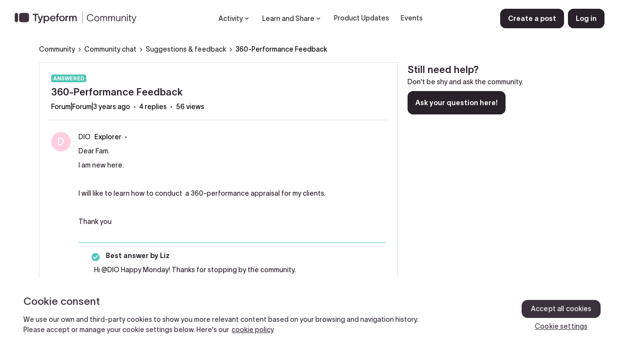

--- FILE ---
content_type: text/html; charset=UTF-8
request_url: https://community.typeform.com/suggestions-feedback-34/360-performance-feedback-6295?postid=30765
body_size: 45473
content:
<!DOCTYPE html>
<html lang="en">
<head>
                        <meta name="robots" content="index, follow" />
                        <script type="text/javascript" nonce="">(window.NREUM||(NREUM={})).init={ajax:{deny_list:["bam.nr-data.net"]},feature_flags:["soft_nav"]};(window.NREUM||(NREUM={})).loader_config={licenseKey:"5364be9000",applicationID:"234594816",browserID:"234714107"};;/*! For license information please see nr-loader-rum-1.308.0.min.js.LICENSE.txt */
(()=>{var e,t,r={163:(e,t,r)=>{"use strict";r.d(t,{j:()=>E});var n=r(384),i=r(1741);var a=r(2555);r(860).K7.genericEvents;const s="experimental.resources",o="register",c=e=>{if(!e||"string"!=typeof e)return!1;try{document.createDocumentFragment().querySelector(e)}catch{return!1}return!0};var d=r(2614),u=r(944),l=r(8122);const f="[data-nr-mask]",g=e=>(0,l.a)(e,(()=>{const e={feature_flags:[],experimental:{allow_registered_children:!1,resources:!1},mask_selector:"*",block_selector:"[data-nr-block]",mask_input_options:{color:!1,date:!1,"datetime-local":!1,email:!1,month:!1,number:!1,range:!1,search:!1,tel:!1,text:!1,time:!1,url:!1,week:!1,textarea:!1,select:!1,password:!0}};return{ajax:{deny_list:void 0,block_internal:!0,enabled:!0,autoStart:!0},api:{get allow_registered_children(){return e.feature_flags.includes(o)||e.experimental.allow_registered_children},set allow_registered_children(t){e.experimental.allow_registered_children=t},duplicate_registered_data:!1},browser_consent_mode:{enabled:!1},distributed_tracing:{enabled:void 0,exclude_newrelic_header:void 0,cors_use_newrelic_header:void 0,cors_use_tracecontext_headers:void 0,allowed_origins:void 0},get feature_flags(){return e.feature_flags},set feature_flags(t){e.feature_flags=t},generic_events:{enabled:!0,autoStart:!0},harvest:{interval:30},jserrors:{enabled:!0,autoStart:!0},logging:{enabled:!0,autoStart:!0},metrics:{enabled:!0,autoStart:!0},obfuscate:void 0,page_action:{enabled:!0},page_view_event:{enabled:!0,autoStart:!0},page_view_timing:{enabled:!0,autoStart:!0},performance:{capture_marks:!1,capture_measures:!1,capture_detail:!0,resources:{get enabled(){return e.feature_flags.includes(s)||e.experimental.resources},set enabled(t){e.experimental.resources=t},asset_types:[],first_party_domains:[],ignore_newrelic:!0}},privacy:{cookies_enabled:!0},proxy:{assets:void 0,beacon:void 0},session:{expiresMs:d.wk,inactiveMs:d.BB},session_replay:{autoStart:!0,enabled:!1,preload:!1,sampling_rate:10,error_sampling_rate:100,collect_fonts:!1,inline_images:!1,fix_stylesheets:!0,mask_all_inputs:!0,get mask_text_selector(){return e.mask_selector},set mask_text_selector(t){c(t)?e.mask_selector="".concat(t,",").concat(f):""===t||null===t?e.mask_selector=f:(0,u.R)(5,t)},get block_class(){return"nr-block"},get ignore_class(){return"nr-ignore"},get mask_text_class(){return"nr-mask"},get block_selector(){return e.block_selector},set block_selector(t){c(t)?e.block_selector+=",".concat(t):""!==t&&(0,u.R)(6,t)},get mask_input_options(){return e.mask_input_options},set mask_input_options(t){t&&"object"==typeof t?e.mask_input_options={...t,password:!0}:(0,u.R)(7,t)}},session_trace:{enabled:!0,autoStart:!0},soft_navigations:{enabled:!0,autoStart:!0},spa:{enabled:!0,autoStart:!0},ssl:void 0,user_actions:{enabled:!0,elementAttributes:["id","className","tagName","type"]}}})());var p=r(6154),m=r(9324);let h=0;const v={buildEnv:m.F3,distMethod:m.Xs,version:m.xv,originTime:p.WN},b={consented:!1},y={appMetadata:{},get consented(){return this.session?.state?.consent||b.consented},set consented(e){b.consented=e},customTransaction:void 0,denyList:void 0,disabled:!1,harvester:void 0,isolatedBacklog:!1,isRecording:!1,loaderType:void 0,maxBytes:3e4,obfuscator:void 0,onerror:void 0,ptid:void 0,releaseIds:{},session:void 0,timeKeeper:void 0,registeredEntities:[],jsAttributesMetadata:{bytes:0},get harvestCount(){return++h}},_=e=>{const t=(0,l.a)(e,y),r=Object.keys(v).reduce((e,t)=>(e[t]={value:v[t],writable:!1,configurable:!0,enumerable:!0},e),{});return Object.defineProperties(t,r)};var w=r(5701);const x=e=>{const t=e.startsWith("http");e+="/",r.p=t?e:"https://"+e};var R=r(7836),k=r(3241);const A={accountID:void 0,trustKey:void 0,agentID:void 0,licenseKey:void 0,applicationID:void 0,xpid:void 0},S=e=>(0,l.a)(e,A),T=new Set;function E(e,t={},r,s){let{init:o,info:c,loader_config:d,runtime:u={},exposed:l=!0}=t;if(!c){const e=(0,n.pV)();o=e.init,c=e.info,d=e.loader_config}e.init=g(o||{}),e.loader_config=S(d||{}),c.jsAttributes??={},p.bv&&(c.jsAttributes.isWorker=!0),e.info=(0,a.D)(c);const f=e.init,m=[c.beacon,c.errorBeacon];T.has(e.agentIdentifier)||(f.proxy.assets&&(x(f.proxy.assets),m.push(f.proxy.assets)),f.proxy.beacon&&m.push(f.proxy.beacon),e.beacons=[...m],function(e){const t=(0,n.pV)();Object.getOwnPropertyNames(i.W.prototype).forEach(r=>{const n=i.W.prototype[r];if("function"!=typeof n||"constructor"===n)return;let a=t[r];e[r]&&!1!==e.exposed&&"micro-agent"!==e.runtime?.loaderType&&(t[r]=(...t)=>{const n=e[r](...t);return a?a(...t):n})})}(e),(0,n.US)("activatedFeatures",w.B)),u.denyList=[...f.ajax.deny_list||[],...f.ajax.block_internal?m:[]],u.ptid=e.agentIdentifier,u.loaderType=r,e.runtime=_(u),T.has(e.agentIdentifier)||(e.ee=R.ee.get(e.agentIdentifier),e.exposed=l,(0,k.W)({agentIdentifier:e.agentIdentifier,drained:!!w.B?.[e.agentIdentifier],type:"lifecycle",name:"initialize",feature:void 0,data:e.config})),T.add(e.agentIdentifier)}},384:(e,t,r)=>{"use strict";r.d(t,{NT:()=>s,US:()=>u,Zm:()=>o,bQ:()=>d,dV:()=>c,pV:()=>l});var n=r(6154),i=r(1863),a=r(1910);const s={beacon:"bam.nr-data.net",errorBeacon:"bam.nr-data.net"};function o(){return n.gm.NREUM||(n.gm.NREUM={}),void 0===n.gm.newrelic&&(n.gm.newrelic=n.gm.NREUM),n.gm.NREUM}function c(){let e=o();return e.o||(e.o={ST:n.gm.setTimeout,SI:n.gm.setImmediate||n.gm.setInterval,CT:n.gm.clearTimeout,XHR:n.gm.XMLHttpRequest,REQ:n.gm.Request,EV:n.gm.Event,PR:n.gm.Promise,MO:n.gm.MutationObserver,FETCH:n.gm.fetch,WS:n.gm.WebSocket},(0,a.i)(...Object.values(e.o))),e}function d(e,t){let r=o();r.initializedAgents??={},t.initializedAt={ms:(0,i.t)(),date:new Date},r.initializedAgents[e]=t}function u(e,t){o()[e]=t}function l(){return function(){let e=o();const t=e.info||{};e.info={beacon:s.beacon,errorBeacon:s.errorBeacon,...t}}(),function(){let e=o();const t=e.init||{};e.init={...t}}(),c(),function(){let e=o();const t=e.loader_config||{};e.loader_config={...t}}(),o()}},782:(e,t,r)=>{"use strict";r.d(t,{T:()=>n});const n=r(860).K7.pageViewTiming},860:(e,t,r)=>{"use strict";r.d(t,{$J:()=>u,K7:()=>c,P3:()=>d,XX:()=>i,Yy:()=>o,df:()=>a,qY:()=>n,v4:()=>s});const n="events",i="jserrors",a="browser/blobs",s="rum",o="browser/logs",c={ajax:"ajax",genericEvents:"generic_events",jserrors:i,logging:"logging",metrics:"metrics",pageAction:"page_action",pageViewEvent:"page_view_event",pageViewTiming:"page_view_timing",sessionReplay:"session_replay",sessionTrace:"session_trace",softNav:"soft_navigations",spa:"spa"},d={[c.pageViewEvent]:1,[c.pageViewTiming]:2,[c.metrics]:3,[c.jserrors]:4,[c.spa]:5,[c.ajax]:6,[c.sessionTrace]:7,[c.softNav]:8,[c.sessionReplay]:9,[c.logging]:10,[c.genericEvents]:11},u={[c.pageViewEvent]:s,[c.pageViewTiming]:n,[c.ajax]:n,[c.spa]:n,[c.softNav]:n,[c.metrics]:i,[c.jserrors]:i,[c.sessionTrace]:a,[c.sessionReplay]:a,[c.logging]:o,[c.genericEvents]:"ins"}},944:(e,t,r)=>{"use strict";r.d(t,{R:()=>i});var n=r(3241);function i(e,t){"function"==typeof console.debug&&(console.debug("New Relic Warning: https://github.com/newrelic/newrelic-browser-agent/blob/main/docs/warning-codes.md#".concat(e),t),(0,n.W)({agentIdentifier:null,drained:null,type:"data",name:"warn",feature:"warn",data:{code:e,secondary:t}}))}},1687:(e,t,r)=>{"use strict";r.d(t,{Ak:()=>d,Ze:()=>f,x3:()=>u});var n=r(3241),i=r(7836),a=r(3606),s=r(860),o=r(2646);const c={};function d(e,t){const r={staged:!1,priority:s.P3[t]||0};l(e),c[e].get(t)||c[e].set(t,r)}function u(e,t){e&&c[e]&&(c[e].get(t)&&c[e].delete(t),p(e,t,!1),c[e].size&&g(e))}function l(e){if(!e)throw new Error("agentIdentifier required");c[e]||(c[e]=new Map)}function f(e="",t="feature",r=!1){if(l(e),!e||!c[e].get(t)||r)return p(e,t);c[e].get(t).staged=!0,g(e)}function g(e){const t=Array.from(c[e]);t.every(([e,t])=>t.staged)&&(t.sort((e,t)=>e[1].priority-t[1].priority),t.forEach(([t])=>{c[e].delete(t),p(e,t)}))}function p(e,t,r=!0){const s=e?i.ee.get(e):i.ee,c=a.i.handlers;if(!s.aborted&&s.backlog&&c){if((0,n.W)({agentIdentifier:e,type:"lifecycle",name:"drain",feature:t}),r){const e=s.backlog[t],r=c[t];if(r){for(let t=0;e&&t<e.length;++t)m(e[t],r);Object.entries(r).forEach(([e,t])=>{Object.values(t||{}).forEach(t=>{t[0]?.on&&t[0]?.context()instanceof o.y&&t[0].on(e,t[1])})})}}s.isolatedBacklog||delete c[t],s.backlog[t]=null,s.emit("drain-"+t,[])}}function m(e,t){var r=e[1];Object.values(t[r]||{}).forEach(t=>{var r=e[0];if(t[0]===r){var n=t[1],i=e[3],a=e[2];n.apply(i,a)}})}},1738:(e,t,r)=>{"use strict";r.d(t,{U:()=>g,Y:()=>f});var n=r(3241),i=r(9908),a=r(1863),s=r(944),o=r(5701),c=r(3969),d=r(8362),u=r(860),l=r(4261);function f(e,t,r,a){const f=a||r;!f||f[e]&&f[e]!==d.d.prototype[e]||(f[e]=function(){(0,i.p)(c.xV,["API/"+e+"/called"],void 0,u.K7.metrics,r.ee),(0,n.W)({agentIdentifier:r.agentIdentifier,drained:!!o.B?.[r.agentIdentifier],type:"data",name:"api",feature:l.Pl+e,data:{}});try{return t.apply(this,arguments)}catch(e){(0,s.R)(23,e)}})}function g(e,t,r,n,s){const o=e.info;null===r?delete o.jsAttributes[t]:o.jsAttributes[t]=r,(s||null===r)&&(0,i.p)(l.Pl+n,[(0,a.t)(),t,r],void 0,"session",e.ee)}},1741:(e,t,r)=>{"use strict";r.d(t,{W:()=>a});var n=r(944),i=r(4261);class a{#e(e,...t){if(this[e]!==a.prototype[e])return this[e](...t);(0,n.R)(35,e)}addPageAction(e,t){return this.#e(i.hG,e,t)}register(e){return this.#e(i.eY,e)}recordCustomEvent(e,t){return this.#e(i.fF,e,t)}setPageViewName(e,t){return this.#e(i.Fw,e,t)}setCustomAttribute(e,t,r){return this.#e(i.cD,e,t,r)}noticeError(e,t){return this.#e(i.o5,e,t)}setUserId(e,t=!1){return this.#e(i.Dl,e,t)}setApplicationVersion(e){return this.#e(i.nb,e)}setErrorHandler(e){return this.#e(i.bt,e)}addRelease(e,t){return this.#e(i.k6,e,t)}log(e,t){return this.#e(i.$9,e,t)}start(){return this.#e(i.d3)}finished(e){return this.#e(i.BL,e)}recordReplay(){return this.#e(i.CH)}pauseReplay(){return this.#e(i.Tb)}addToTrace(e){return this.#e(i.U2,e)}setCurrentRouteName(e){return this.#e(i.PA,e)}interaction(e){return this.#e(i.dT,e)}wrapLogger(e,t,r){return this.#e(i.Wb,e,t,r)}measure(e,t){return this.#e(i.V1,e,t)}consent(e){return this.#e(i.Pv,e)}}},1863:(e,t,r)=>{"use strict";function n(){return Math.floor(performance.now())}r.d(t,{t:()=>n})},1910:(e,t,r)=>{"use strict";r.d(t,{i:()=>a});var n=r(944);const i=new Map;function a(...e){return e.every(e=>{if(i.has(e))return i.get(e);const t="function"==typeof e?e.toString():"",r=t.includes("[native code]"),a=t.includes("nrWrapper");return r||a||(0,n.R)(64,e?.name||t),i.set(e,r),r})}},2555:(e,t,r)=>{"use strict";r.d(t,{D:()=>o,f:()=>s});var n=r(384),i=r(8122);const a={beacon:n.NT.beacon,errorBeacon:n.NT.errorBeacon,licenseKey:void 0,applicationID:void 0,sa:void 0,queueTime:void 0,applicationTime:void 0,ttGuid:void 0,user:void 0,account:void 0,product:void 0,extra:void 0,jsAttributes:{},userAttributes:void 0,atts:void 0,transactionName:void 0,tNamePlain:void 0};function s(e){try{return!!e.licenseKey&&!!e.errorBeacon&&!!e.applicationID}catch(e){return!1}}const o=e=>(0,i.a)(e,a)},2614:(e,t,r)=>{"use strict";r.d(t,{BB:()=>s,H3:()=>n,g:()=>d,iL:()=>c,tS:()=>o,uh:()=>i,wk:()=>a});const n="NRBA",i="SESSION",a=144e5,s=18e5,o={STARTED:"session-started",PAUSE:"session-pause",RESET:"session-reset",RESUME:"session-resume",UPDATE:"session-update"},c={SAME_TAB:"same-tab",CROSS_TAB:"cross-tab"},d={OFF:0,FULL:1,ERROR:2}},2646:(e,t,r)=>{"use strict";r.d(t,{y:()=>n});class n{constructor(e){this.contextId=e}}},2843:(e,t,r)=>{"use strict";r.d(t,{G:()=>a,u:()=>i});var n=r(3878);function i(e,t=!1,r,i){(0,n.DD)("visibilitychange",function(){if(t)return void("hidden"===document.visibilityState&&e());e(document.visibilityState)},r,i)}function a(e,t,r){(0,n.sp)("pagehide",e,t,r)}},3241:(e,t,r)=>{"use strict";r.d(t,{W:()=>a});var n=r(6154);const i="newrelic";function a(e={}){try{n.gm.dispatchEvent(new CustomEvent(i,{detail:e}))}catch(e){}}},3606:(e,t,r)=>{"use strict";r.d(t,{i:()=>a});var n=r(9908);a.on=s;var i=a.handlers={};function a(e,t,r,a){s(a||n.d,i,e,t,r)}function s(e,t,r,i,a){a||(a="feature"),e||(e=n.d);var s=t[a]=t[a]||{};(s[r]=s[r]||[]).push([e,i])}},3878:(e,t,r)=>{"use strict";function n(e,t){return{capture:e,passive:!1,signal:t}}function i(e,t,r=!1,i){window.addEventListener(e,t,n(r,i))}function a(e,t,r=!1,i){document.addEventListener(e,t,n(r,i))}r.d(t,{DD:()=>a,jT:()=>n,sp:()=>i})},3969:(e,t,r)=>{"use strict";r.d(t,{TZ:()=>n,XG:()=>o,rs:()=>i,xV:()=>s,z_:()=>a});const n=r(860).K7.metrics,i="sm",a="cm",s="storeSupportabilityMetrics",o="storeEventMetrics"},4234:(e,t,r)=>{"use strict";r.d(t,{W:()=>a});var n=r(7836),i=r(1687);class a{constructor(e,t){this.agentIdentifier=e,this.ee=n.ee.get(e),this.featureName=t,this.blocked=!1}deregisterDrain(){(0,i.x3)(this.agentIdentifier,this.featureName)}}},4261:(e,t,r)=>{"use strict";r.d(t,{$9:()=>d,BL:()=>o,CH:()=>g,Dl:()=>_,Fw:()=>y,PA:()=>h,Pl:()=>n,Pv:()=>k,Tb:()=>l,U2:()=>a,V1:()=>R,Wb:()=>x,bt:()=>b,cD:()=>v,d3:()=>w,dT:()=>c,eY:()=>p,fF:()=>f,hG:()=>i,k6:()=>s,nb:()=>m,o5:()=>u});const n="api-",i="addPageAction",a="addToTrace",s="addRelease",o="finished",c="interaction",d="log",u="noticeError",l="pauseReplay",f="recordCustomEvent",g="recordReplay",p="register",m="setApplicationVersion",h="setCurrentRouteName",v="setCustomAttribute",b="setErrorHandler",y="setPageViewName",_="setUserId",w="start",x="wrapLogger",R="measure",k="consent"},5289:(e,t,r)=>{"use strict";r.d(t,{GG:()=>s,Qr:()=>c,sB:()=>o});var n=r(3878),i=r(6389);function a(){return"undefined"==typeof document||"complete"===document.readyState}function s(e,t){if(a())return e();const r=(0,i.J)(e),s=setInterval(()=>{a()&&(clearInterval(s),r())},500);(0,n.sp)("load",r,t)}function o(e){if(a())return e();(0,n.DD)("DOMContentLoaded",e)}function c(e){if(a())return e();(0,n.sp)("popstate",e)}},5607:(e,t,r)=>{"use strict";r.d(t,{W:()=>n});const n=(0,r(9566).bz)()},5701:(e,t,r)=>{"use strict";r.d(t,{B:()=>a,t:()=>s});var n=r(3241);const i=new Set,a={};function s(e,t){const r=t.agentIdentifier;a[r]??={},e&&"object"==typeof e&&(i.has(r)||(t.ee.emit("rumresp",[e]),a[r]=e,i.add(r),(0,n.W)({agentIdentifier:r,loaded:!0,drained:!0,type:"lifecycle",name:"load",feature:void 0,data:e})))}},6154:(e,t,r)=>{"use strict";r.d(t,{OF:()=>c,RI:()=>i,WN:()=>u,bv:()=>a,eN:()=>l,gm:()=>s,mw:()=>o,sb:()=>d});var n=r(1863);const i="undefined"!=typeof window&&!!window.document,a="undefined"!=typeof WorkerGlobalScope&&("undefined"!=typeof self&&self instanceof WorkerGlobalScope&&self.navigator instanceof WorkerNavigator||"undefined"!=typeof globalThis&&globalThis instanceof WorkerGlobalScope&&globalThis.navigator instanceof WorkerNavigator),s=i?window:"undefined"!=typeof WorkerGlobalScope&&("undefined"!=typeof self&&self instanceof WorkerGlobalScope&&self||"undefined"!=typeof globalThis&&globalThis instanceof WorkerGlobalScope&&globalThis),o=Boolean("hidden"===s?.document?.visibilityState),c=/iPad|iPhone|iPod/.test(s.navigator?.userAgent),d=c&&"undefined"==typeof SharedWorker,u=((()=>{const e=s.navigator?.userAgent?.match(/Firefox[/\s](\d+\.\d+)/);Array.isArray(e)&&e.length>=2&&e[1]})(),Date.now()-(0,n.t)()),l=()=>"undefined"!=typeof PerformanceNavigationTiming&&s?.performance?.getEntriesByType("navigation")?.[0]?.responseStart},6389:(e,t,r)=>{"use strict";function n(e,t=500,r={}){const n=r?.leading||!1;let i;return(...r)=>{n&&void 0===i&&(e.apply(this,r),i=setTimeout(()=>{i=clearTimeout(i)},t)),n||(clearTimeout(i),i=setTimeout(()=>{e.apply(this,r)},t))}}function i(e){let t=!1;return(...r)=>{t||(t=!0,e.apply(this,r))}}r.d(t,{J:()=>i,s:()=>n})},6630:(e,t,r)=>{"use strict";r.d(t,{T:()=>n});const n=r(860).K7.pageViewEvent},7699:(e,t,r)=>{"use strict";r.d(t,{It:()=>a,KC:()=>o,No:()=>i,qh:()=>s});var n=r(860);const i=16e3,a=1e6,s="SESSION_ERROR",o={[n.K7.logging]:!0,[n.K7.genericEvents]:!1,[n.K7.jserrors]:!1,[n.K7.ajax]:!1}},7836:(e,t,r)=>{"use strict";r.d(t,{P:()=>o,ee:()=>c});var n=r(384),i=r(8990),a=r(2646),s=r(5607);const o="nr@context:".concat(s.W),c=function e(t,r){var n={},s={},u={},l=!1;try{l=16===r.length&&d.initializedAgents?.[r]?.runtime.isolatedBacklog}catch(e){}var f={on:p,addEventListener:p,removeEventListener:function(e,t){var r=n[e];if(!r)return;for(var i=0;i<r.length;i++)r[i]===t&&r.splice(i,1)},emit:function(e,r,n,i,a){!1!==a&&(a=!0);if(c.aborted&&!i)return;t&&a&&t.emit(e,r,n);var o=g(n);m(e).forEach(e=>{e.apply(o,r)});var d=v()[s[e]];d&&d.push([f,e,r,o]);return o},get:h,listeners:m,context:g,buffer:function(e,t){const r=v();if(t=t||"feature",f.aborted)return;Object.entries(e||{}).forEach(([e,n])=>{s[n]=t,t in r||(r[t]=[])})},abort:function(){f._aborted=!0,Object.keys(f.backlog).forEach(e=>{delete f.backlog[e]})},isBuffering:function(e){return!!v()[s[e]]},debugId:r,backlog:l?{}:t&&"object"==typeof t.backlog?t.backlog:{},isolatedBacklog:l};return Object.defineProperty(f,"aborted",{get:()=>{let e=f._aborted||!1;return e||(t&&(e=t.aborted),e)}}),f;function g(e){return e&&e instanceof a.y?e:e?(0,i.I)(e,o,()=>new a.y(o)):new a.y(o)}function p(e,t){n[e]=m(e).concat(t)}function m(e){return n[e]||[]}function h(t){return u[t]=u[t]||e(f,t)}function v(){return f.backlog}}(void 0,"globalEE"),d=(0,n.Zm)();d.ee||(d.ee=c)},8122:(e,t,r)=>{"use strict";r.d(t,{a:()=>i});var n=r(944);function i(e,t){try{if(!e||"object"!=typeof e)return(0,n.R)(3);if(!t||"object"!=typeof t)return(0,n.R)(4);const r=Object.create(Object.getPrototypeOf(t),Object.getOwnPropertyDescriptors(t)),a=0===Object.keys(r).length?e:r;for(let s in a)if(void 0!==e[s])try{if(null===e[s]){r[s]=null;continue}Array.isArray(e[s])&&Array.isArray(t[s])?r[s]=Array.from(new Set([...e[s],...t[s]])):"object"==typeof e[s]&&"object"==typeof t[s]?r[s]=i(e[s],t[s]):r[s]=e[s]}catch(e){r[s]||(0,n.R)(1,e)}return r}catch(e){(0,n.R)(2,e)}}},8362:(e,t,r)=>{"use strict";r.d(t,{d:()=>a});var n=r(9566),i=r(1741);class a extends i.W{agentIdentifier=(0,n.LA)(16)}},8374:(e,t,r)=>{r.nc=(()=>{try{return document?.currentScript?.nonce}catch(e){}return""})()},8990:(e,t,r)=>{"use strict";r.d(t,{I:()=>i});var n=Object.prototype.hasOwnProperty;function i(e,t,r){if(n.call(e,t))return e[t];var i=r();if(Object.defineProperty&&Object.keys)try{return Object.defineProperty(e,t,{value:i,writable:!0,enumerable:!1}),i}catch(e){}return e[t]=i,i}},9324:(e,t,r)=>{"use strict";r.d(t,{F3:()=>i,Xs:()=>a,xv:()=>n});const n="1.308.0",i="PROD",a="CDN"},9566:(e,t,r)=>{"use strict";r.d(t,{LA:()=>o,bz:()=>s});var n=r(6154);const i="xxxxxxxx-xxxx-4xxx-yxxx-xxxxxxxxxxxx";function a(e,t){return e?15&e[t]:16*Math.random()|0}function s(){const e=n.gm?.crypto||n.gm?.msCrypto;let t,r=0;return e&&e.getRandomValues&&(t=e.getRandomValues(new Uint8Array(30))),i.split("").map(e=>"x"===e?a(t,r++).toString(16):"y"===e?(3&a()|8).toString(16):e).join("")}function o(e){const t=n.gm?.crypto||n.gm?.msCrypto;let r,i=0;t&&t.getRandomValues&&(r=t.getRandomValues(new Uint8Array(e)));const s=[];for(var o=0;o<e;o++)s.push(a(r,i++).toString(16));return s.join("")}},9908:(e,t,r)=>{"use strict";r.d(t,{d:()=>n,p:()=>i});var n=r(7836).ee.get("handle");function i(e,t,r,i,a){a?(a.buffer([e],i),a.emit(e,t,r)):(n.buffer([e],i),n.emit(e,t,r))}}},n={};function i(e){var t=n[e];if(void 0!==t)return t.exports;var a=n[e]={exports:{}};return r[e](a,a.exports,i),a.exports}i.m=r,i.d=(e,t)=>{for(var r in t)i.o(t,r)&&!i.o(e,r)&&Object.defineProperty(e,r,{enumerable:!0,get:t[r]})},i.f={},i.e=e=>Promise.all(Object.keys(i.f).reduce((t,r)=>(i.f[r](e,t),t),[])),i.u=e=>"nr-rum-1.308.0.min.js",i.o=(e,t)=>Object.prototype.hasOwnProperty.call(e,t),e={},t="NRBA-1.308.0.PROD:",i.l=(r,n,a,s)=>{if(e[r])e[r].push(n);else{var o,c;if(void 0!==a)for(var d=document.getElementsByTagName("script"),u=0;u<d.length;u++){var l=d[u];if(l.getAttribute("src")==r||l.getAttribute("data-webpack")==t+a){o=l;break}}if(!o){c=!0;var f={296:"sha512-+MIMDsOcckGXa1EdWHqFNv7P+JUkd5kQwCBr3KE6uCvnsBNUrdSt4a/3/L4j4TxtnaMNjHpza2/erNQbpacJQA=="};(o=document.createElement("script")).charset="utf-8",i.nc&&o.setAttribute("nonce",i.nc),o.setAttribute("data-webpack",t+a),o.src=r,0!==o.src.indexOf(window.location.origin+"/")&&(o.crossOrigin="anonymous"),f[s]&&(o.integrity=f[s])}e[r]=[n];var g=(t,n)=>{o.onerror=o.onload=null,clearTimeout(p);var i=e[r];if(delete e[r],o.parentNode&&o.parentNode.removeChild(o),i&&i.forEach(e=>e(n)),t)return t(n)},p=setTimeout(g.bind(null,void 0,{type:"timeout",target:o}),12e4);o.onerror=g.bind(null,o.onerror),o.onload=g.bind(null,o.onload),c&&document.head.appendChild(o)}},i.r=e=>{"undefined"!=typeof Symbol&&Symbol.toStringTag&&Object.defineProperty(e,Symbol.toStringTag,{value:"Module"}),Object.defineProperty(e,"__esModule",{value:!0})},i.p="https://js-agent.newrelic.com/",(()=>{var e={374:0,840:0};i.f.j=(t,r)=>{var n=i.o(e,t)?e[t]:void 0;if(0!==n)if(n)r.push(n[2]);else{var a=new Promise((r,i)=>n=e[t]=[r,i]);r.push(n[2]=a);var s=i.p+i.u(t),o=new Error;i.l(s,r=>{if(i.o(e,t)&&(0!==(n=e[t])&&(e[t]=void 0),n)){var a=r&&("load"===r.type?"missing":r.type),s=r&&r.target&&r.target.src;o.message="Loading chunk "+t+" failed: ("+a+": "+s+")",o.name="ChunkLoadError",o.type=a,o.request=s,n[1](o)}},"chunk-"+t,t)}};var t=(t,r)=>{var n,a,[s,o,c]=r,d=0;if(s.some(t=>0!==e[t])){for(n in o)i.o(o,n)&&(i.m[n]=o[n]);if(c)c(i)}for(t&&t(r);d<s.length;d++)a=s[d],i.o(e,a)&&e[a]&&e[a][0](),e[a]=0},r=self["webpackChunk:NRBA-1.308.0.PROD"]=self["webpackChunk:NRBA-1.308.0.PROD"]||[];r.forEach(t.bind(null,0)),r.push=t.bind(null,r.push.bind(r))})(),(()=>{"use strict";i(8374);var e=i(8362),t=i(860);const r=Object.values(t.K7);var n=i(163);var a=i(9908),s=i(1863),o=i(4261),c=i(1738);var d=i(1687),u=i(4234),l=i(5289),f=i(6154),g=i(944),p=i(384);const m=e=>f.RI&&!0===e?.privacy.cookies_enabled;function h(e){return!!(0,p.dV)().o.MO&&m(e)&&!0===e?.session_trace.enabled}var v=i(6389),b=i(7699);class y extends u.W{constructor(e,t){super(e.agentIdentifier,t),this.agentRef=e,this.abortHandler=void 0,this.featAggregate=void 0,this.loadedSuccessfully=void 0,this.onAggregateImported=new Promise(e=>{this.loadedSuccessfully=e}),this.deferred=Promise.resolve(),!1===e.init[this.featureName].autoStart?this.deferred=new Promise((t,r)=>{this.ee.on("manual-start-all",(0,v.J)(()=>{(0,d.Ak)(e.agentIdentifier,this.featureName),t()}))}):(0,d.Ak)(e.agentIdentifier,t)}importAggregator(e,t,r={}){if(this.featAggregate)return;const n=async()=>{let n;await this.deferred;try{if(m(e.init)){const{setupAgentSession:t}=await i.e(296).then(i.bind(i,3305));n=t(e)}}catch(e){(0,g.R)(20,e),this.ee.emit("internal-error",[e]),(0,a.p)(b.qh,[e],void 0,this.featureName,this.ee)}try{if(!this.#t(this.featureName,n,e.init))return(0,d.Ze)(this.agentIdentifier,this.featureName),void this.loadedSuccessfully(!1);const{Aggregate:i}=await t();this.featAggregate=new i(e,r),e.runtime.harvester.initializedAggregates.push(this.featAggregate),this.loadedSuccessfully(!0)}catch(e){(0,g.R)(34,e),this.abortHandler?.(),(0,d.Ze)(this.agentIdentifier,this.featureName,!0),this.loadedSuccessfully(!1),this.ee&&this.ee.abort()}};f.RI?(0,l.GG)(()=>n(),!0):n()}#t(e,r,n){if(this.blocked)return!1;switch(e){case t.K7.sessionReplay:return h(n)&&!!r;case t.K7.sessionTrace:return!!r;default:return!0}}}var _=i(6630),w=i(2614),x=i(3241);class R extends y{static featureName=_.T;constructor(e){var t;super(e,_.T),this.setupInspectionEvents(e.agentIdentifier),t=e,(0,c.Y)(o.Fw,function(e,r){"string"==typeof e&&("/"!==e.charAt(0)&&(e="/"+e),t.runtime.customTransaction=(r||"http://custom.transaction")+e,(0,a.p)(o.Pl+o.Fw,[(0,s.t)()],void 0,void 0,t.ee))},t),this.importAggregator(e,()=>i.e(296).then(i.bind(i,3943)))}setupInspectionEvents(e){const t=(t,r)=>{t&&(0,x.W)({agentIdentifier:e,timeStamp:t.timeStamp,loaded:"complete"===t.target.readyState,type:"window",name:r,data:t.target.location+""})};(0,l.sB)(e=>{t(e,"DOMContentLoaded")}),(0,l.GG)(e=>{t(e,"load")}),(0,l.Qr)(e=>{t(e,"navigate")}),this.ee.on(w.tS.UPDATE,(t,r)=>{(0,x.W)({agentIdentifier:e,type:"lifecycle",name:"session",data:r})})}}class k extends e.d{constructor(e){var t;(super(),f.gm)?(this.features={},(0,p.bQ)(this.agentIdentifier,this),this.desiredFeatures=new Set(e.features||[]),this.desiredFeatures.add(R),(0,n.j)(this,e,e.loaderType||"agent"),t=this,(0,c.Y)(o.cD,function(e,r,n=!1){if("string"==typeof e){if(["string","number","boolean"].includes(typeof r)||null===r)return(0,c.U)(t,e,r,o.cD,n);(0,g.R)(40,typeof r)}else(0,g.R)(39,typeof e)},t),function(e){(0,c.Y)(o.Dl,function(t,r=!1){if("string"!=typeof t&&null!==t)return void(0,g.R)(41,typeof t);const n=e.info.jsAttributes["enduser.id"];r&&null!=n&&n!==t?(0,a.p)(o.Pl+"setUserIdAndResetSession",[t],void 0,"session",e.ee):(0,c.U)(e,"enduser.id",t,o.Dl,!0)},e)}(this),function(e){(0,c.Y)(o.nb,function(t){if("string"==typeof t||null===t)return(0,c.U)(e,"application.version",t,o.nb,!1);(0,g.R)(42,typeof t)},e)}(this),function(e){(0,c.Y)(o.d3,function(){e.ee.emit("manual-start-all")},e)}(this),function(e){(0,c.Y)(o.Pv,function(t=!0){if("boolean"==typeof t){if((0,a.p)(o.Pl+o.Pv,[t],void 0,"session",e.ee),e.runtime.consented=t,t){const t=e.features.page_view_event;t.onAggregateImported.then(e=>{const r=t.featAggregate;e&&!r.sentRum&&r.sendRum()})}}else(0,g.R)(65,typeof t)},e)}(this),this.run()):(0,g.R)(21)}get config(){return{info:this.info,init:this.init,loader_config:this.loader_config,runtime:this.runtime}}get api(){return this}run(){try{const e=function(e){const t={};return r.forEach(r=>{t[r]=!!e[r]?.enabled}),t}(this.init),n=[...this.desiredFeatures];n.sort((e,r)=>t.P3[e.featureName]-t.P3[r.featureName]),n.forEach(r=>{if(!e[r.featureName]&&r.featureName!==t.K7.pageViewEvent)return;if(r.featureName===t.K7.spa)return void(0,g.R)(67);const n=function(e){switch(e){case t.K7.ajax:return[t.K7.jserrors];case t.K7.sessionTrace:return[t.K7.ajax,t.K7.pageViewEvent];case t.K7.sessionReplay:return[t.K7.sessionTrace];case t.K7.pageViewTiming:return[t.K7.pageViewEvent];default:return[]}}(r.featureName).filter(e=>!(e in this.features));n.length>0&&(0,g.R)(36,{targetFeature:r.featureName,missingDependencies:n}),this.features[r.featureName]=new r(this)})}catch(e){(0,g.R)(22,e);for(const e in this.features)this.features[e].abortHandler?.();const t=(0,p.Zm)();delete t.initializedAgents[this.agentIdentifier]?.features,delete this.sharedAggregator;return t.ee.get(this.agentIdentifier).abort(),!1}}}var A=i(2843),S=i(782);class T extends y{static featureName=S.T;constructor(e){super(e,S.T),f.RI&&((0,A.u)(()=>(0,a.p)("docHidden",[(0,s.t)()],void 0,S.T,this.ee),!0),(0,A.G)(()=>(0,a.p)("winPagehide",[(0,s.t)()],void 0,S.T,this.ee)),this.importAggregator(e,()=>i.e(296).then(i.bind(i,2117))))}}var E=i(3969);class I extends y{static featureName=E.TZ;constructor(e){super(e,E.TZ),f.RI&&document.addEventListener("securitypolicyviolation",e=>{(0,a.p)(E.xV,["Generic/CSPViolation/Detected"],void 0,this.featureName,this.ee)}),this.importAggregator(e,()=>i.e(296).then(i.bind(i,9623)))}}new k({features:[R,T,I],loaderType:"lite"})})()})();</script>        <!-- 
DO NOT modify this code without previous agreement with the TF Web-ops team
Otherwise, it will be removed 
-->
<!-- Force Favicon Update -->
<link rel="shortcut icon" type="image/png" href="https://uploads-eu-west-1.insided.com/typeform-en/attachment/0eedd308-d49b-4fd6-8a70-7696af34bb27.png?v=2">

<!-- Google Consent Mode -->
<script> 
window.dataLayer = window.dataLayer || []; 
function gtag(){dataLayer.push(arguments);} gtag('consent', 'default', {'analytics_storage': 'denied','ad_storage': 'denied','wait_for_update': 500}); 
</script>
<!-- End Google Consent Mode -->

<!-- Google Tag Manager -->
<script>
(function(w,d,s,l,i){w[l]=w[l]||[];w[l].push({'gtm.start':new Date().getTime(),event:'gtm.js'});var f=d.getElementsByTagName(s)[0],j=d.createElement(s),dl=l!='dataLayer'?'&l='+l:'';j.async=true;j.src='https://www.googletagmanager.com/gtm.js?id='+i+dl;f.parentNode.insertBefore(j,f);})(window,document,'script','dataLayer','GTM-WH2ZQ3X');
</script>
<!-- End Google Tag Manager -->

<!-- OneTrust Cookies Consent Notice start for typeform.com -->
<script src="https://cdn.cookielaw.org/scripttemplates/otSDKStub.js"  type="text/javascript" charset="UTF-8" data-domain-script="dc37179a-4de5-4648-bd8f-2f087ec53cbd" ></script>
<script type="text/javascript">function OptanonWrapper() { }</script>
<!-- OneTrust Cookies Consent Notice end for typeform.com -->




    
        

<meta charset="UTF-8" />
<meta name="viewport" content="width=device-width, initial-scale=1.0" />
<meta name="format-detection" content="telephone=no">
<meta name="HandheldFriendly" content="true" />
<meta http-equiv="X-UA-Compatible" content="ie=edge">

<link rel="shortcut icon" type="image/png" href="https://uploads-eu-west-1.insided.com/typeform-en/attachment/0eedd308-d49b-4fd6-8a70-7696af34bb27.png" />
<title>360-Performance Feedback | Community</title>
<meta name="description" content="Dear Fam.I am new here.  I will like to learn how to conduct  a 360-performance appraisal for my clients. Thank you">

<meta property="og:title" content="360-Performance Feedback | Community"/>
<meta property="og:type" content="article" />
<meta property="og:url" content="https://community.typeform.com/suggestions-feedback-34/360-performance-feedback-6295?postid=30765"/>
<meta property="og:description" content="Dear Fam.I am new here.  I will like to learn how to conduct  a 360-performance appraisal for my clients. Thank you" />
<meta property="og:image" content="https://uploads-eu-west-1.insided.com/typeform-en/attachment/55ce4555-08c0-4f34-ae09-6b0c65dadfea.png"/>
<meta property="og:image:secure_url" content="https://uploads-eu-west-1.insided.com/typeform-en/attachment/55ce4555-08c0-4f34-ae09-6b0c65dadfea.png"/>


    <link rel="canonical" href="https://community.typeform.com/suggestions-feedback-34/360-performance-feedback-6295" />

        
<style id="css-variables">@font-face{ font-family:Roboto; src:url(https://d2cn40jarzxub5.cloudfront.net/_fonts/fonts/roboto/bold/Roboto-Bold-webfont.eot); src:url(https://d2cn40jarzxub5.cloudfront.net/_fonts/fonts/roboto/bold/Roboto-Bold-webfont.eot#iefix) format("embedded-opentype"),url(https://d2cn40jarzxub5.cloudfront.net/_fonts/fonts/roboto/bold/Roboto-Bold-webfont.woff) format("woff"),url(https://d2cn40jarzxub5.cloudfront.net/_fonts/fonts/roboto/bold/Roboto-Bold-webfont.ttf) format("truetype"),url(https://d2cn40jarzxub5.cloudfront.net/_fonts/fonts/roboto/bold/Roboto-Bold-webfont.svg#2dumbregular) format("svg"); font-style:normal; font-weight:700 } @font-face{ font-family:Roboto; src:url(https://d2cn40jarzxub5.cloudfront.net/_fonts/fonts/roboto/bolditalic/Roboto-BoldItalic-webfont.eot); src:url(https://d2cn40jarzxub5.cloudfront.net/_fonts/fonts/roboto/bolditalic/Roboto-BoldItalic-webfont.eot#iefix) format("embedded-opentype"),url(https://d2cn40jarzxub5.cloudfront.net/_fonts/fonts/roboto/bolditalic/Roboto-BoldItalic-webfont.woff) format("woff"),url(https://d2cn40jarzxub5.cloudfront.net/_fonts/fonts/roboto/bolditalic/Roboto-BoldItalic-webfont.ttf) format("truetype"),url(https://d2cn40jarzxub5.cloudfront.net/_fonts/fonts/roboto/bolditalic/Roboto-BoldItalic-webfont.svg#2dumbregular) format("svg"); font-style:italic; font-weight:700 } @font-face{ font-family:Roboto; src:url(https://d2cn40jarzxub5.cloudfront.net/_fonts/fonts/fonts/roboto/italic/Roboto-Italic-webfont.eot); src:url(https://d2cn40jarzxub5.cloudfront.net/_fonts/fonts/fonts/roboto/italic/Roboto-Italic-webfont.eot#iefix) format("embedded-opentype"),url(https://d2cn40jarzxub5.cloudfront.net/_fonts/fonts/fonts/roboto/italic/Roboto-Italic-webfont.woff) format("woff"),url(https://d2cn40jarzxub5.cloudfront.net/_fonts/fonts/fonts/roboto/italic/Roboto-Italic-webfont.ttf) format("truetype"),url(https://d2cn40jarzxub5.cloudfront.net/_fonts/fonts/fonts/roboto/italic/Roboto-Italic-webfont.svg#2dumbregular) format("svg"); font-style:italic; font-weight:normal } @font-face{ font-family:Roboto; src:url(https://d2cn40jarzxub5.cloudfront.net/_fonts/fonts/roboto/light/Roboto-Light-webfont.eot); src:url(https://d2cn40jarzxub5.cloudfront.net/_fonts/fonts/roboto/light/Roboto-Light-webfont.eot#iefix) format("embedded-opentype"),url(https://d2cn40jarzxub5.cloudfront.net/_fonts/fonts/roboto/light/Roboto-Light-webfont.woff) format("woff"),url(https://d2cn40jarzxub5.cloudfront.net/_fonts/fonts/roboto/light/Roboto-Light-webfont.ttf) format("truetype"),url(https://d2cn40jarzxub5.cloudfront.net/_fonts/fonts/roboto/light/Roboto-Light-webfont.svg#2dumbregular) format("svg"); font-style:normal; font-weight:300 } @font-face{ font-family:Roboto; src:url(https://d2cn40jarzxub5.cloudfront.net/_fonts/fonts/roboto/medium/Roboto-Medium-webfont.eot); src:url(https://d2cn40jarzxub5.cloudfront.net/_fonts/fonts/roboto/medium/Roboto-Medium-webfont.eot#iefix) format("embedded-opentype"),url(https://d2cn40jarzxub5.cloudfront.net/_fonts/fonts/roboto/medium/Roboto-Medium-webfont.woff) format("woff"),url(https://d2cn40jarzxub5.cloudfront.net/_fonts/fonts/roboto/medium/Roboto-Medium-webfont.ttf) format("truetype"),url(https://d2cn40jarzxub5.cloudfront.net/_fonts/fonts/roboto/medium/Roboto-Medium-webfont.svg#2dumbregular) format("svg"); font-style:normal; font-weight:500 } @font-face{ font-family:Roboto; src:url(https://d2cn40jarzxub5.cloudfront.net/_fonts/fonts/roboto/mediumitalic/Roboto-MediumItalic-webfont.eot); src:url(https://d2cn40jarzxub5.cloudfront.net/_fonts/fonts/roboto/mediumitalic/Roboto-MediumItalic-webfont.eot#iefix) format("embedded-opentype"),url(https://d2cn40jarzxub5.cloudfront.net/_fonts/fonts/roboto/mediumitalic/Roboto-MediumItalic-webfont.woff) format("woff"),url(https://d2cn40jarzxub5.cloudfront.net/_fonts/fonts/roboto/mediumitalic/Roboto-MediumItalic-webfont.ttf) format("truetype"),url(https://d2cn40jarzxub5.cloudfront.net/_fonts/fonts/roboto/mediumitalic/Roboto-MediumItalic-webfont.svg#2dumbregular) format("svg"); font-style:italic; font-weight:500 } @font-face{ font-family:Roboto; src:url(https://d2cn40jarzxub5.cloudfront.net/_fonts/fonts/roboto/regular/Roboto-Regular-webfont.eot); src:url(https://d2cn40jarzxub5.cloudfront.net/_fonts/fonts/roboto/regular/Roboto-Regular-webfont.eot#iefix) format("embedded-opentype"),url(https://d2cn40jarzxub5.cloudfront.net/_fonts/fonts/roboto/regular/Roboto-Regular-webfont.woff) format("woff"),url(https://d2cn40jarzxub5.cloudfront.net/_fonts/fonts/roboto/regular/Roboto-Regular-webfont.ttf) format("truetype"),url(https://d2cn40jarzxub5.cloudfront.net/_fonts/fonts/roboto/regular/Roboto-Regular-webfont.svg#2dumbregular) format("svg"); font-style:normal; font-weight:normal } html {--borderradius-base: 4px;--config--main-border-base-color: #e3e4ecff;--config--main-button-base-font-color: #1a1a1a;--config--main-button-base-font-family: "twk-lausanne",  apercu-pro, sans-serif;--config--main-button-base-font-weight: 700;--config--main-button-base-radius: 3px;--config--main-button-base-texttransform: none;--config--main-color-alert: #ff5630ff;--config--main-color-brand: #262627ff;--config--main-color-brand-secondary: #E5C3FC;--config--main-color-contrast: #2aaae1;--config--main-color-day: #f0f2f6;--config--main-color-day-dark: #ededed;--config--main-color-day-light: #fff;--config--main-color-disabled: #000000ff;--config--main-color-dusk: #a7aeb5;--config--main-color-dusk-dark: #616a73;--config--main-color-dusk-light: #d5d7db;--config--main-color-highlighted: #B0DFF3;--config--main-color-info: #ffab00ff;--config--main-color-night: #2a222bff;--config--main-color-night-inverted: #f5f5f5;--config--main-color-night-light: #2b2b2b;--config--main-color-success: #50c5b7ff;--config--main-font-base-lineheight: 1.5;--config--main-font-base-stack: "twk-lausanne",  apercu-pro, sans-serif;--config--main-font-base-style: normal;--config--main-font-base-weight: normal;--config--main-font-secondary: "twk-lausanne",  apercu-pro, sans-serif;--config--main-fonts: @font-face{ font-family:Roboto; src:url(https://d2cn40jarzxub5.cloudfront.net/_fonts/fonts/roboto/bold/Roboto-Bold-webfont.eot); src:url(https://d2cn40jarzxub5.cloudfront.net/_fonts/fonts/roboto/bold/Roboto-Bold-webfont.eot#iefix) format("embedded-opentype"),url(https://d2cn40jarzxub5.cloudfront.net/_fonts/fonts/roboto/bold/Roboto-Bold-webfont.woff) format("woff"),url(https://d2cn40jarzxub5.cloudfront.net/_fonts/fonts/roboto/bold/Roboto-Bold-webfont.ttf) format("truetype"),url(https://d2cn40jarzxub5.cloudfront.net/_fonts/fonts/roboto/bold/Roboto-Bold-webfont.svg#2dumbregular) format("svg"); font-style:normal; font-weight:700 } @font-face{ font-family:Roboto; src:url(https://d2cn40jarzxub5.cloudfront.net/_fonts/fonts/roboto/bolditalic/Roboto-BoldItalic-webfont.eot); src:url(https://d2cn40jarzxub5.cloudfront.net/_fonts/fonts/roboto/bolditalic/Roboto-BoldItalic-webfont.eot#iefix) format("embedded-opentype"),url(https://d2cn40jarzxub5.cloudfront.net/_fonts/fonts/roboto/bolditalic/Roboto-BoldItalic-webfont.woff) format("woff"),url(https://d2cn40jarzxub5.cloudfront.net/_fonts/fonts/roboto/bolditalic/Roboto-BoldItalic-webfont.ttf) format("truetype"),url(https://d2cn40jarzxub5.cloudfront.net/_fonts/fonts/roboto/bolditalic/Roboto-BoldItalic-webfont.svg#2dumbregular) format("svg"); font-style:italic; font-weight:700 } @font-face{ font-family:Roboto; src:url(https://d2cn40jarzxub5.cloudfront.net/_fonts/fonts/fonts/roboto/italic/Roboto-Italic-webfont.eot); src:url(https://d2cn40jarzxub5.cloudfront.net/_fonts/fonts/fonts/roboto/italic/Roboto-Italic-webfont.eot#iefix) format("embedded-opentype"),url(https://d2cn40jarzxub5.cloudfront.net/_fonts/fonts/fonts/roboto/italic/Roboto-Italic-webfont.woff) format("woff"),url(https://d2cn40jarzxub5.cloudfront.net/_fonts/fonts/fonts/roboto/italic/Roboto-Italic-webfont.ttf) format("truetype"),url(https://d2cn40jarzxub5.cloudfront.net/_fonts/fonts/fonts/roboto/italic/Roboto-Italic-webfont.svg#2dumbregular) format("svg"); font-style:italic; font-weight:normal } @font-face{ font-family:Roboto; src:url(https://d2cn40jarzxub5.cloudfront.net/_fonts/fonts/roboto/light/Roboto-Light-webfont.eot); src:url(https://d2cn40jarzxub5.cloudfront.net/_fonts/fonts/roboto/light/Roboto-Light-webfont.eot#iefix) format("embedded-opentype"),url(https://d2cn40jarzxub5.cloudfront.net/_fonts/fonts/roboto/light/Roboto-Light-webfont.woff) format("woff"),url(https://d2cn40jarzxub5.cloudfront.net/_fonts/fonts/roboto/light/Roboto-Light-webfont.ttf) format("truetype"),url(https://d2cn40jarzxub5.cloudfront.net/_fonts/fonts/roboto/light/Roboto-Light-webfont.svg#2dumbregular) format("svg"); font-style:normal; font-weight:300 } @font-face{ font-family:Roboto; src:url(https://d2cn40jarzxub5.cloudfront.net/_fonts/fonts/roboto/medium/Roboto-Medium-webfont.eot); src:url(https://d2cn40jarzxub5.cloudfront.net/_fonts/fonts/roboto/medium/Roboto-Medium-webfont.eot#iefix) format("embedded-opentype"),url(https://d2cn40jarzxub5.cloudfront.net/_fonts/fonts/roboto/medium/Roboto-Medium-webfont.woff) format("woff"),url(https://d2cn40jarzxub5.cloudfront.net/_fonts/fonts/roboto/medium/Roboto-Medium-webfont.ttf) format("truetype"),url(https://d2cn40jarzxub5.cloudfront.net/_fonts/fonts/roboto/medium/Roboto-Medium-webfont.svg#2dumbregular) format("svg"); font-style:normal; font-weight:500 } @font-face{ font-family:Roboto; src:url(https://d2cn40jarzxub5.cloudfront.net/_fonts/fonts/roboto/mediumitalic/Roboto-MediumItalic-webfont.eot); src:url(https://d2cn40jarzxub5.cloudfront.net/_fonts/fonts/roboto/mediumitalic/Roboto-MediumItalic-webfont.eot#iefix) format("embedded-opentype"),url(https://d2cn40jarzxub5.cloudfront.net/_fonts/fonts/roboto/mediumitalic/Roboto-MediumItalic-webfont.woff) format("woff"),url(https://d2cn40jarzxub5.cloudfront.net/_fonts/fonts/roboto/mediumitalic/Roboto-MediumItalic-webfont.ttf) format("truetype"),url(https://d2cn40jarzxub5.cloudfront.net/_fonts/fonts/roboto/mediumitalic/Roboto-MediumItalic-webfont.svg#2dumbregular) format("svg"); font-style:italic; font-weight:500 } @font-face{ font-family:Roboto; src:url(https://d2cn40jarzxub5.cloudfront.net/_fonts/fonts/roboto/regular/Roboto-Regular-webfont.eot); src:url(https://d2cn40jarzxub5.cloudfront.net/_fonts/fonts/roboto/regular/Roboto-Regular-webfont.eot#iefix) format("embedded-opentype"),url(https://d2cn40jarzxub5.cloudfront.net/_fonts/fonts/roboto/regular/Roboto-Regular-webfont.woff) format("woff"),url(https://d2cn40jarzxub5.cloudfront.net/_fonts/fonts/roboto/regular/Roboto-Regular-webfont.ttf) format("truetype"),url(https://d2cn40jarzxub5.cloudfront.net/_fonts/fonts/roboto/regular/Roboto-Regular-webfont.svg#2dumbregular) format("svg"); font-style:normal; font-weight:normal };--config--main-header-font-weight: 600;--config-anchor-base-color: #262627ff;--config-anchor-base-hover-color: #262627ff;--config-avatar-notification-background-color: #262627ff;--config-body-background-color: #ffffffff;--config-body-wrapper-background-color: transparent;--config-body-wrapper-box-shadow: 0 0 0 transparent;--config-body-wrapper-max-width: 100%;--config-button-cancel-active-background-color: #DA5C5C;--config-button-cancel-active-border-color: #DA5C5C;--config-button-cancel-active-color: #fff;--config-button-cancel-background-color: #F76767;--config-button-cancel-border-color: #F76767;--config-button-cancel-border-radius: 12px;--config-button-cancel-border-width: 1px;--config-button-cancel-box-shadow: 0 0 0 transparent;--config-button-cancel-color: #fff;--config-button-cancel-hover-background-color: #DA5C5C;--config-button-cancel-hover-border-color: #DA5C5C;--config-button-cancel-hover-color: #fff;--config-button-cta-active-background-color: #564B58;--config-button-cta-active-border-color: #564B58;--config-button-cta-active-border-width: 1px;--config-button-cta-active-box-shadow: 0 0 0 transparent;--config-button-cta-active-color: #ffffff;--config-button-cta-background-color: #2A222B;--config-button-cta-border-color: #2A222B;--config-button-cta-border-radius: 12px;--config-button-cta-border-width: 1px;--config-button-cta-box-shadow: 0 0 0 transparent;--config-button-cta-color: #ffffff;--config-button-cta-focus-background-color: #241d25ff;--config-button-cta-focus-border-color: #19191aff;--config-button-cta-focus-border-width: 1px;--config-button-cta-focus-color: #ffffff;--config-button-cta-hover-background-color: #564B58;--config-button-cta-hover-border-color: #564B58;--config-button-cta-hover-border-width: 1px;--config-button-cta-hover-box-shadow: 0 0 0 transparent;--config-button-cta-hover-color: #ffffff;--config-button-cta-spinner-color: #fff;--config-button-cta-spinner-hover-color: #fff;--config-button-secondary-active-background-color: #564B58;--config-button-secondary-active-border-color: #564B58;--config-button-secondary-active-border-width: 1px;--config-button-secondary-active-box-shadow: 0 0 0 transparent;--config-button-secondary-active-color: #ffffff;--config-button-secondary-background-color: #2A222B;--config-button-secondary-border-color: #2A222B;--config-button-secondary-border-radius: 12px;--config-button-secondary-border-width: 1px;--config-button-secondary-box-shadow: 0 0 0 transparent;--config-button-secondary-color: #fff;--config-button-secondary-focus-background-color: #e69000ff;--config-button-secondary-focus-border-color: #e69000ff;--config-button-secondary-focus-border-width: 1px;--config-button-secondary-focus-color: #fff;--config-button-secondary-hover-background-color: #564B58;--config-button-secondary-hover-border-color: #564B58;--config-button-secondary-hover-border-width: 1px;--config-button-secondary-hover-box-shadow: 0 0 0 transparent;--config-button-secondary-hover-color: #ffffff;--config-button-secondary-spinner-color: #fff;--config-button-secondary-spinner-hover-color: #fff;--config-button-toggle-active-background-color: #564B58;--config-button-toggle-active-border-color: #564B58;--config-button-toggle-active-color: #fff;--config-button-toggle-background-color: #ffffff;--config-button-toggle-border-color: #2A222B;--config-button-toggle-border-radius: 12px;--config-button-toggle-border-width: 1px;--config-button-toggle-box-shadow: 0 0 0 transparent;--config-button-toggle-color: #2A222B;--config-button-toggle-filled-background-color: #262627ff;--config-button-toggle-filled-color: #fff;--config-button-toggle-filled-pseudo-color: #fff;--config-button-toggle-filled-spinner-color: #fff;--config-button-toggle-focus-border-color: #19191aff;--config-button-toggle-hover-background-color: #564B58;--config-button-toggle-hover-border-color: #564B58;--config-button-toggle-hover-color: #fff;--config-button-toggle-on-active-background-color: #564B58;--config-button-toggle-on-active-border-color: #564B58;--config-button-toggle-on-active-color: #fff;--config-button-toggle-on-background-color: #2A222B;--config-button-toggle-on-border-color: #2A222B;--config-button-toggle-on-border-radius: 12px;--config-button-toggle-on-border-width: 1px;--config-button-toggle-on-box-shadow: 0 0 0 transparent;--config-button-toggle-on-color: #fff;--config-button-toggle-on-hover-background-color: #564B58;--config-button-toggle-on-hover-border-color: #564B58;--config-button-toggle-on-hover-color: #fff;--config-button-toggle-outline-background-color: #262627ff;--config-button-toggle-outline-color: #262627ff;--config-button-toggle-outline-pseudo-color: #262627ff;--config-button-toggle-outline-spinner-color: #262627ff;--config-content-type-article-color: #fff;--config-cookie-modal-background-color: rgba(60,60,60,.9);--config-cookie-modal-color: #fff;--config-create-topic-type-icon-color: #2a222bff;--config-cta-close-button-color: #a7aeb5;--config-cta-icon-background-color: #262627ff;--config-cta-icon-check: #fff;--config-editor-comment-toolbar-background-color: #fff;--config-editor-comment-toolbar-button-color: #2a222bff;--config-editor-comment-toolbar-button-hover-color: #262627ff;--config-footer-background-color: #2a222bff;--config-footer-color: #fff;--config-header-color: #2a222bff;--config-header-color-inverted: #f5f5f5;--config-hero-background-position: top left;--config-hero-color: #262627ff;--config-hero-font-weight: bold;--config-hero-stats-background-color: #fff;--config-hero-stats-counter-font-weight: bold;--config-hero-text-shadow: none;--config-input-focus-color: #262627ff;--config-link-base-color: #2a222bff;--config-link-base-hover-color: #262627ff;--config-link-hover-decoration: none;--config-main-navigation-background-color: #fff;--config-main-navigation-border-bottom-color: rgba(0,0,0,0);--config-main-navigation-border-top-color: transparent;--config-main-navigation-dropdown-background-color: #fff;--config-main-navigation-dropdown-color: #2b3346;--config-main-navigation-dropdown-font-weight: normal;--config-main-navigation-nav-color: #262627;--config-main-navigation-nav-link-color: #fff;--config-main-navigation-search-placeholder-color: #9599a2ff;--config-mention-selector-hover-selected-color: #fff;--config-meta-link-font-weight: normal;--config-meta-link-hover-color: #262627ff;--config-meta-text-color: #000000ff;--config-notification-widget-background-color: #f5f1eaff;--config-notification-widget-color: #2a222bff;--config-pagination-active-page-color: #262627ff;--config-paging-item-hover-color: #262627ff;--config-pill-color: #fff;--config-powered-by-insided-display: visible;--config-profile-user-statistics-background-color: #fff;--config-sharpen-fonts: true;--config-sidebar-widget-color: #2a222bff;--config-sidebar-widget-font-family: "twk-lausanne",  apercu-pro, sans-serif;--config-sidebar-widget-font-weight: 600;--config-ssi-header-height: auto;--config-ssi-header-mobile-height: auto;--config-subcategory-hero-color: #262627ff;--config-tag-modify-link-color: #262627ff;--config-tag-pill-background-color: #f8f8f8;--config-tag-pill-hover-background-color: #b2b2b3ff;--config-tag-pill-hover-border-color: #262627ff;--config-tag-pill-hover-color: #262627ff;--config-thread-list-best-answer-background-color: #50c5b70d;--config-thread-list-best-answer-border-color: #50c5b7ff;--config-thread-list-mod-break-background: #2626270d;--config-thread-list-mod-break-border-color: #262627ff;--config-thread-list-sticky-topic-background: #262627f2;--config-thread-list-sticky-topic-border-color: #262627ff;--config-thread-list-sticky-topic-flag-color: #262627ff;--config-thread-list-topic-button-subscribe-border-width: 1px;--config-thread-list-topic-title-font-weight: bold;--config-thread-pill-answer-background-color: #50c5b7ff;--config-thread-pill-author-background-color: #262627ff;--config-thread-pill-author-color: #fff;--config-thread-pill-question-background-color: #ffab00ff;--config-thread-pill-question-color: #fff;--config-thread-pill-sticky-background-color: #262627ff;--config-thread-pill-sticky-color: #fff;--config-topic-page-answered-field-icon-color: #50c5b7ff;--config-topic-page-answered-field-link-color: #262627ff;--config-topic-page-header-font-weight: 600;--config-topic-page-post-actions-active: #262627ff;--config-topic-page-post-actions-icon-color: #a7aeb5;--config-topic-page-quote-border-color: #e3e4ecff;--config-topic-question-color: #ffab00ff;--config-widget-box-shadow: 0 2px 4px 0 rgba(0,0,0,0.08);--config-widget-cta-background-color: #000000ff;--config-widget-cta-color: #000000ff;--config-widget-tabs-font-weight: normal;--config-widget-tabs-forum-list-header-color: #2a222bff;--config-widget-tabs-forum-list-header-hover-color: #262627ff;--config-card-border-radius: 8px;--config-card-border-width: 1px;--config-card-background-color: #ffffff;--config-card-border-color: #E3E3E3;--config-card-shadow: rgba(0, 0, 0, 0.1) 0 2px 4px;--config-card-hover-background-color: #ffffff;--config-card-hover-title-color: #747475;--config-card-hover-border-color: #e3e4ecff;--config-card-hover-shadow: 0 5px 30px 0 rgba(0, 0, 0, 0.08);--config-card-active-background-color: #ffffff;--config-card-active-border-color: #e3e4ec;--config-sidebar-background-color: transparent;--config-sidebar-border-color: transparent;--config-sidebar-border-radius: 3px;--config-sidebar-border-width: 1px;--config-sidebar-shadow: 0 0 0 transparent;--config-list-views-use-card-theme: 0;--config-list-views-card-border-width: 1px;--config-list-views-card-border-radius: 5px;--config-list-views-card-default-background-color: #ffffff;--config-list-views-card-default-title-color: #262627ff;--config-list-views-card-default-text-color: #262627ff;--config-list-views-card-default-border-color: #e3e4ecff;--config-list-views-card-hover-background-color: #ffffff;--config-list-views-card-hover-title-color: #262627ff;--config-list-views-card-hover-text-color: #262627ff;--config-list-views-card-hover-border-color: #e3e4ecff;--config-list-views-card-click-background-color: #ffffff;--config-list-views-card-click-title-color: #262627ff;--config-list-views-card-click-text-color: #262627ff;--config-list-views-card-click-border-color: #e3e4ecff;--config-main-navigation-nav-font-weight: normal;--config-sidebar-widget-username-color: #262627ff;--config-username-hover-color: #262627ff;--config-username-hover-decoration: none;--config-content-type-survey-background-color: #322c75;--config-content-type-survey-color: #fff;--config-checkbox-checked-color: #322c75;--config-content-type-article-background-color: #322c75;--config-main-navigation-dropdown-hover-color: #322c75;--config-meta-icon-color: #a7aeb5;--config-tag-pill-border-color: #e3e4ec;--config-tag-pill-color: #2b3346;--config-username-color: #322c75;--config-widget-tabs-active-border-color: #322c75;--config-widgets-action-link-color: #322c75;--config-button-border-width: 1px;--config-button-border-radius: 12px;--config-button-cta-hover-border-radius: 12px;--config-button-cta-active-border-radius: 12px;--config-button-secondary-hover-border-radius: 12px;--config-button-secondary-active-border-radius: 12px;--config-button-toggle-hover-border-radius: 12px;--config-button-toggle-active-border-radius: 12px;--config-button-toggle-on-hover-border-radius: 12px;--config-button-toggle-on-active-border-radius: 12px;--config-button-cancel-hover-border-radius: 12px;--config-button-cancel-active-border-radius: 12px;--config-button-toggle-hover-border-width: 1px;--config-button-toggle-active-border-width: 1px;--config-button-toggle-on-hover-border-width: 1px;--config-button-toggle-on-active-border-width: 1px;--config-button-cancel-hover-border-width: 1px;--config-button-cancel-active-border-width: 1px;--config--mega-menu-image-url: https://uploads-eu-west-1.insided.com/typeform-en/attachment/8b64751f-c11e-477b-a630-48bcb1d10628_thumb.jpg;--config--favicon-url: https://uploads-eu-west-1.insided.com/typeform-en/attachment/0eedd308-d49b-4fd6-8a70-7696af34bb27.png;}</style>

<link href="https://d3odp2r1osuwn0.cloudfront.net/2026-01-30-18-16-06-d1af943026/dist/destination/css/preact-app.css" id='main-css' rel="stylesheet" type="text/css" />

<script nonce="">if (!(window.CSS && CSS.supports('color', 'var(--fake-var)'))) {
    document.head.removeChild(document.getElementById('main-css'))
    document.write('<link href="/destination.css" rel="stylesheet" type="text/css"><\x2flink>');
}</script>



    <style> /* 
DO NOT modify this code without previous agreement with the TF Web-ops team
Otherwise, it will be removed 
*/
 </style>
</head>

<body id="customcss" class="twig_page-topic category-34 topic-6295">
<div data-preact="destination/modules/Accessibility/SkipToContent/SkipToContent" class="" data-props="{}"><a href="#main-content-target" class="skip-to-content-btn" aria-label>Skip to main content</a></div>
<!-- 
DO NOT modify this code without previous agreement with the TF Web-ops team
Otherwise, it will be removed 
-->

<!-- Google Tag Manager (noscript) -->
<noscript>
    <iframe src="https://www.googletagmanager.com/ns.html?id=GTM-WH2ZQ3X"height="0" width="0" style="display:none;visibility:hidden"></iframe>
</noscript>
<!-- End Google Tag Manager (noscript) -->

<script src="https://fv5fyw3p7k8n.statuspage.io/embed/script.js"></script>


<div id="community-id" data-data=typeform-en ></div>
<div id="device-type" data-data=desktop ></div>
<div id="list-views-use-card-theme" data-data=0 ></div>
    <main id='root' class='body-wrapper'>
                                            
                                            
                                    <div class="sitewidth flash-message-wrapper">
    <div class="col">
                    <div class="module templatehead">
                



            </div>
            </div>
</div>                    <div data-preact="widget-notification/FeaturedTopicsWrapper" class="" data-props="{&quot;widget&quot;:&quot;featuredBanner&quot;}"></div>
                                                                

                                
                                
                        








<div data-preact="mega-menu/index" class="" data-props="{&quot;logo&quot;:&quot;https:\/\/uploads-eu-west-1.insided.com\/typeform-en\/attachment\/8b64751f-c11e-477b-a630-48bcb1d10628_thumb.jpg&quot;,&quot;hasProductSharedVisibility&quot;:false,&quot;newTopicURL&quot;:&quot;\/topic\/new&quot;,&quot;communityCategoriesV2&quot;:[{&quot;id&quot;:5,&quot;title&quot;:&quot;Typeform conversations&quot;,&quot;parentId&quot;:null,&quot;isContainer&quot;:true,&quot;children&quot;:[{&quot;id&quot;:7,&quot;title&quot;:&quot;Build your typeform&quot;,&quot;parentId&quot;:5,&quot;isContainer&quot;:false,&quot;children&quot;:[],&quot;visibleTopicsCount&quot;:3924,&quot;url&quot;:&quot;https:\/\/community.typeform.com\/build-your-typeform-7&quot;},{&quot;id&quot;:43,&quot;title&quot;:&quot;Integrate your typeform&quot;,&quot;parentId&quot;:5,&quot;isContainer&quot;:false,&quot;children&quot;:[],&quot;visibleTopicsCount&quot;:1638,&quot;url&quot;:&quot;https:\/\/community.typeform.com\/integrate-your-typeform-43&quot;},{&quot;id&quot;:48,&quot;title&quot;:&quot;Manage your Typeform account&quot;,&quot;parentId&quot;:5,&quot;isContainer&quot;:false,&quot;children&quot;:[],&quot;visibleTopicsCount&quot;:637,&quot;url&quot;:&quot;https:\/\/community.typeform.com\/manage-your-typeform-account-48&quot;},{&quot;id&quot;:6,&quot;title&quot;:&quot;Share your typeform&quot;,&quot;parentId&quot;:5,&quot;isContainer&quot;:false,&quot;children&quot;:[],&quot;visibleTopicsCount&quot;:762,&quot;url&quot;:&quot;https:\/\/community.typeform.com\/share-your-typeform-6&quot;},{&quot;id&quot;:72,&quot;title&quot;:&quot;Tune Up Your typeform&quot;,&quot;parentId&quot;:5,&quot;isContainer&quot;:false,&quot;children&quot;:[],&quot;visibleTopicsCount&quot;:25,&quot;url&quot;:&quot;https:\/\/community.typeform.com\/tune-up-your-typeform-72&quot;},{&quot;id&quot;:44,&quot;title&quot;:&quot;Typeform developers&quot;,&quot;parentId&quot;:5,&quot;isContainer&quot;:false,&quot;children&quot;:[],&quot;visibleTopicsCount&quot;:761,&quot;url&quot;:&quot;https:\/\/community.typeform.com\/typeform-developers-44&quot;},{&quot;id&quot;:32,&quot;title&quot;:&quot;Your typeform results&quot;,&quot;parentId&quot;:5,&quot;isContainer&quot;:false,&quot;children&quot;:[],&quot;visibleTopicsCount&quot;:1394,&quot;url&quot;:&quot;https:\/\/community.typeform.com\/your-typeform-results-32&quot;}],&quot;visibleTopicsCount&quot;:9141,&quot;url&quot;:&quot;https:\/\/community.typeform.com\/typeform-conversations-5&quot;},{&quot;id&quot;:56,&quot;title&quot;:&quot;VideoAsk conversations&quot;,&quot;parentId&quot;:null,&quot;isContainer&quot;:true,&quot;children&quot;:[{&quot;id&quot;:57,&quot;title&quot;:&quot;Build your videoask&quot;,&quot;parentId&quot;:56,&quot;isContainer&quot;:false,&quot;children&quot;:[],&quot;visibleTopicsCount&quot;:354,&quot;url&quot;:&quot;https:\/\/community.typeform.com\/build-your-videoask-57&quot;},{&quot;id&quot;:58,&quot;title&quot;:&quot;Integrate your videoask&quot;,&quot;parentId&quot;:56,&quot;isContainer&quot;:false,&quot;children&quot;:[],&quot;visibleTopicsCount&quot;:171,&quot;url&quot;:&quot;https:\/\/community.typeform.com\/integrate-your-videoask-58&quot;},{&quot;id&quot;:59,&quot;title&quot;:&quot;Share your videoask &quot;,&quot;parentId&quot;:56,&quot;isContainer&quot;:false,&quot;children&quot;:[],&quot;visibleTopicsCount&quot;:104,&quot;url&quot;:&quot;https:\/\/community.typeform.com\/share-your-videoask-59&quot;},{&quot;id&quot;:60,&quot;title&quot;:&quot;Your VideoAsk account&quot;,&quot;parentId&quot;:56,&quot;isContainer&quot;:false,&quot;children&quot;:[],&quot;visibleTopicsCount&quot;:63,&quot;url&quot;:&quot;https:\/\/community.typeform.com\/your-videoask-account-60&quot;}],&quot;visibleTopicsCount&quot;:692,&quot;url&quot;:&quot;https:\/\/community.typeform.com\/videoask-conversations-56&quot;},{&quot;id&quot;:22,&quot;title&quot;:&quot;Product updates&quot;,&quot;parentId&quot;:null,&quot;isContainer&quot;:true,&quot;children&quot;:[{&quot;id&quot;:24,&quot;title&quot;:&quot;Typeform updates&quot;,&quot;parentId&quot;:22,&quot;isContainer&quot;:false,&quot;children&quot;:[],&quot;visibleTopicsCount&quot;:112,&quot;url&quot;:&quot;https:\/\/community.typeform.com\/typeform-updates-24&quot;},{&quot;id&quot;:65,&quot;title&quot;:&quot;VideoAsk updates&quot;,&quot;parentId&quot;:22,&quot;isContainer&quot;:false,&quot;children&quot;:[],&quot;visibleTopicsCount&quot;:22,&quot;url&quot;:&quot;https:\/\/community.typeform.com\/videoask-updates-65&quot;}],&quot;visibleTopicsCount&quot;:134,&quot;url&quot;:&quot;https:\/\/community.typeform.com\/product-updates-22&quot;},{&quot;id&quot;:33,&quot;title&quot;:&quot;Community chat&quot;,&quot;parentId&quot;:null,&quot;isContainer&quot;:true,&quot;children&quot;:[{&quot;id&quot;:36,&quot;title&quot;:&quot;How to use our community&quot;,&quot;parentId&quot;:33,&quot;isContainer&quot;:false,&quot;children&quot;:[],&quot;visibleTopicsCount&quot;:57,&quot;url&quot;:&quot;https:\/\/community.typeform.com\/how-to-use-our-community-36&quot;},{&quot;id&quot;:35,&quot;title&quot;:&quot;Announcements&quot;,&quot;parentId&quot;:33,&quot;isContainer&quot;:false,&quot;children&quot;:[],&quot;visibleTopicsCount&quot;:141,&quot;url&quot;:&quot;https:\/\/community.typeform.com\/announcements-35&quot;},{&quot;id&quot;:40,&quot;title&quot;:&quot;Coffee talk&quot;,&quot;parentId&quot;:33,&quot;isContainer&quot;:false,&quot;children&quot;:[],&quot;visibleTopicsCount&quot;:97,&quot;url&quot;:&quot;https:\/\/community.typeform.com\/coffee-talk-40&quot;},{&quot;id&quot;:34,&quot;title&quot;:&quot;Suggestions &amp; feedback&quot;,&quot;parentId&quot;:33,&quot;isContainer&quot;:false,&quot;children&quot;:[],&quot;visibleTopicsCount&quot;:297,&quot;url&quot;:&quot;https:\/\/community.typeform.com\/suggestions-feedback-34&quot;},{&quot;id&quot;:82,&quot;title&quot;:&quot;Typeform Champions&quot;,&quot;parentId&quot;:33,&quot;isContainer&quot;:false,&quot;children&quot;:[],&quot;visibleTopicsCount&quot;:2,&quot;url&quot;:&quot;https:\/\/community.typeform.com\/typeform-champions-82&quot;}],&quot;visibleTopicsCount&quot;:594,&quot;url&quot;:&quot;https:\/\/community.typeform.com\/community-chat-33&quot;}],&quot;knowledgeBaseCategoriesV2&quot;:[{&quot;id&quot;:18,&quot;title&quot;:&quot;Hands-on guides&quot;,&quot;parentId&quot;:null,&quot;isContainer&quot;:true,&quot;children&quot;:[{&quot;id&quot;:73,&quot;title&quot;:&quot;Member tips &quot;,&quot;parentId&quot;:18,&quot;isContainer&quot;:false,&quot;children&quot;:[],&quot;visibleTopicsCount&quot;:28,&quot;url&quot;:&quot;https:\/\/community.typeform.com\/member-tips-73&quot;},{&quot;id&quot;:80,&quot;title&quot;:&quot;Tune-up your typeform&quot;,&quot;parentId&quot;:18,&quot;isContainer&quot;:false,&quot;children&quot;:[],&quot;visibleTopicsCount&quot;:6,&quot;url&quot;:&quot;https:\/\/community.typeform.com\/tune-up-your-typeform-80&quot;},{&quot;id&quot;:19,&quot;title&quot;:&quot;Typeform guides&quot;,&quot;parentId&quot;:18,&quot;isContainer&quot;:false,&quot;children&quot;:[],&quot;visibleTopicsCount&quot;:30,&quot;url&quot;:&quot;https:\/\/community.typeform.com\/typeform-guides-19&quot;},{&quot;id&quot;:20,&quot;title&quot;:&quot;VideoAsk guides&quot;,&quot;parentId&quot;:18,&quot;isContainer&quot;:false,&quot;children&quot;:[],&quot;visibleTopicsCount&quot;:45,&quot;url&quot;:&quot;https:\/\/community.typeform.com\/videoask-guides-20&quot;}],&quot;visibleTopicsCount&quot;:109,&quot;url&quot;:&quot;https:\/\/community.typeform.com\/hands-on-guides-18&quot;},{&quot;id&quot;:13,&quot;title&quot;:&quot;Webinars &amp; event recordings&quot;,&quot;parentId&quot;:null,&quot;isContainer&quot;:true,&quot;children&quot;:[{&quot;id&quot;:64,&quot;title&quot;:&quot;Typeform workshops&quot;,&quot;parentId&quot;:13,&quot;isContainer&quot;:false,&quot;children&quot;:[],&quot;visibleTopicsCount&quot;:13,&quot;url&quot;:&quot;https:\/\/community.typeform.com\/typeform-workshops-64&quot;},{&quot;id&quot;:78,&quot;title&quot;:&quot;Typeforum&quot;,&quot;parentId&quot;:13,&quot;isContainer&quot;:false,&quot;children&quot;:[],&quot;visibleTopicsCount&quot;:12,&quot;url&quot;:&quot;https:\/\/community.typeform.com\/typeforum-78&quot;},{&quot;id&quot;:14,&quot;title&quot;:&quot;Lead generation webinars&quot;,&quot;parentId&quot;:13,&quot;isContainer&quot;:false,&quot;children&quot;:[],&quot;visibleTopicsCount&quot;:7,&quot;url&quot;:&quot;https:\/\/community.typeform.com\/lead-generation-webinars-14&quot;},{&quot;id&quot;:15,&quot;title&quot;:&quot;Research webinars&quot;,&quot;parentId&quot;:13,&quot;isContainer&quot;:false,&quot;children&quot;:[],&quot;visibleTopicsCount&quot;:3,&quot;url&quot;:&quot;https:\/\/community.typeform.com\/research-webinars-15&quot;},{&quot;id&quot;:54,&quot;title&quot;:&quot;Developer workshops&quot;,&quot;parentId&quot;:13,&quot;isContainer&quot;:false,&quot;children&quot;:[],&quot;visibleTopicsCount&quot;:3,&quot;url&quot;:&quot;https:\/\/community.typeform.com\/developer-workshops-54&quot;},{&quot;id&quot;:63,&quot;title&quot;:&quot;VideoAsk workshops&quot;,&quot;parentId&quot;:13,&quot;isContainer&quot;:false,&quot;children&quot;:[],&quot;visibleTopicsCount&quot;:4,&quot;url&quot;:&quot;https:\/\/community.typeform.com\/videoask-workshops-63&quot;},{&quot;id&quot;:79,&quot;title&quot;:&quot;Office Hours&quot;,&quot;parentId&quot;:13,&quot;isContainer&quot;:false,&quot;children&quot;:[],&quot;visibleTopicsCount&quot;:3,&quot;url&quot;:&quot;https:\/\/community.typeform.com\/office-hours-79&quot;}],&quot;visibleTopicsCount&quot;:45,&quot;url&quot;:&quot;https:\/\/community.typeform.com\/webinars-event-recordings-13&quot;},{&quot;id&quot;:16,&quot;title&quot;:&quot;Success stories&quot;,&quot;parentId&quot;:null,&quot;isContainer&quot;:true,&quot;children&quot;:[{&quot;id&quot;:61,&quot;title&quot;:&quot;Typeform Customer Stories&quot;,&quot;parentId&quot;:16,&quot;isContainer&quot;:false,&quot;children&quot;:[],&quot;visibleTopicsCount&quot;:26,&quot;url&quot;:&quot;https:\/\/community.typeform.com\/typeform-customer-stories-61&quot;},{&quot;id&quot;:66,&quot;title&quot;:&quot;VideoAsk Customer Stories&quot;,&quot;parentId&quot;:16,&quot;isContainer&quot;:false,&quot;children&quot;:[],&quot;visibleTopicsCount&quot;:29,&quot;url&quot;:&quot;https:\/\/community.typeform.com\/videoask-customer-stories-66&quot;},{&quot;id&quot;:69,&quot;title&quot;:&quot;Typeform of the month&quot;,&quot;parentId&quot;:16,&quot;isContainer&quot;:false,&quot;children&quot;:[],&quot;visibleTopicsCount&quot;:0,&quot;url&quot;:&quot;https:\/\/community.typeform.com\/typeform-of-the-month-69&quot;}],&quot;visibleTopicsCount&quot;:55,&quot;url&quot;:&quot;https:\/\/community.typeform.com\/success-stories-16&quot;}],&quot;communityCustomerTitle&quot;:&quot;typeform-en&quot;,&quot;ssoLoginUrl&quot;:&quot;\/ssoproxy\/login?ssoType=oauth2&quot;,&quot;showAuthPage&quot;:false,&quot;items&quot;:[{&quot;key&quot;:&quot;community&quot;,&quot;visibility&quot;:true,&quot;name&quot;:&quot;Activity&quot;},{&quot;key&quot;:&quot;knowledgeBase&quot;,&quot;visibility&quot;:true,&quot;name&quot;:&quot;Learn and Share&quot;},{&quot;key&quot;:&quot;custom&quot;,&quot;visibility&quot;:true,&quot;name&quot;:&quot;Product Updates&quot;,&quot;url&quot;:&quot;https:\/\/community.typeform.com\/product-updates-22&quot;,&quot;external&quot;:false},{&quot;key&quot;:&quot;event&quot;,&quot;visibility&quot;:true,&quot;name&quot;:&quot;Events&quot;,&quot;url&quot;:&quot;\/events&quot;},{&quot;key&quot;:&quot;custom&quot;,&quot;visibility&quot;:false,&quot;name&quot;:&quot;Champions&quot;,&quot;url&quot;:&quot;https:\/\/community.typeform.com\/p\/typeform-champions&quot;,&quot;external&quot;:true},{&quot;key&quot;:&quot;ideation&quot;,&quot;visibility&quot;:false,&quot;name&quot;:&quot;Ideas&quot;,&quot;url&quot;:&quot;\/ideas&quot;},{&quot;key&quot;:&quot;group&quot;,&quot;visibility&quot;:false,&quot;name&quot;:&quot;Groups&quot;,&quot;url&quot;:&quot;\/groups&quot;},{&quot;key&quot;:&quot;productUpdates&quot;,&quot;name&quot;:&quot;Product Updates&quot;,&quot;visibility&quot;:false,&quot;url&quot;:&quot;\/product-updates&quot;},{&quot;key&quot;:&quot;custom&quot;,&quot;visibility&quot;:false,&quot;name&quot;:&quot;My Workspace&quot;,&quot;url&quot;:&quot;https:\/\/admin.typeform.com\/&quot;,&quot;external&quot;:true}],&quot;searchInfo&quot;:{&quot;isFederatedSalesforceSearch&quot;:false,&quot;isFederatedSkilljarSearch&quot;:false,&quot;isFederatedFreshdeskSearch&quot;:false,&quot;category&quot;:null,&quot;isParentCategory&quot;:null,&quot;isExtendableSearch&quot;:null},&quot;permissions&quot;:{&quot;ideation&quot;:false,&quot;productUpdates&quot;:true},&quot;enabledLanguages&quot;:[],&quot;publishedLanguages&quot;:[{&quot;id&quot;:&quot;065312c1-c9f0-72ed-8000-5cad0147517b&quot;,&quot;code&quot;:&quot;en&quot;,&quot;iso&quot;:&quot;en-us&quot;,&quot;locale&quot;:&quot;en_US&quot;,&quot;name&quot;:&quot;English&quot;,&quot;isEnabled&quot;:true,&quot;isDefault&quot;:true,&quot;isPublished&quot;:true}],&quot;selectedLanguage&quot;:&quot;en&quot;,&quot;isSpacesOnly&quot;:false,&quot;phrases&quot;:{&quot;Common&quot;:{&quot;main.navigation.login&quot;:&quot;Log in&quot;,&quot;advanced.search.filter.clear.all&quot;:&quot;Clear all&quot;,&quot;nav.title.forum.overview&quot;:&quot;Home&quot;,&quot;nav.title.forum.recent.activity&quot;:&quot;Recent conversations&quot;,&quot;nav.title.forum.activity.last.visit&quot;:&quot;Active since last visit&quot;,&quot;nav.title.forum.unanswered.questions&quot;:&quot;Help others&quot;},&quot;Forum&quot;:{&quot;main.navigation.add_topic&quot;:&quot;Create a post&quot;,&quot;accessibility_label.show_search_bar&quot;:&quot;Show search bar&quot;,&quot;advanced.search.filters&quot;:&quot;Filters&quot;,&quot;show.results&quot;:&quot;Show results&quot;,&quot;autopilot.button.aria.label&quot;:&quot;Autopilot Button&quot;,&quot;nav.title.knowledgebase&quot;:&quot;Learn and Share Hub&quot;,&quot;nav.title.community.overview&quot;:&quot;Community overview&quot;,&quot;My profile&quot;:&quot;My profile&quot;,&quot;Topic|Topics&quot;:&quot;Topic|Conversations&quot;,&quot;Reply|Replies&quot;:&quot;Reply|Replies&quot;,&quot;Solved&quot;:&quot;Solved&quot;,&quot;header.profile.dropdown.subscriptions&quot;:&quot;Subscriptions&quot;,&quot;Private messages&quot;:&quot;Direct messages&quot;,&quot;hub.user.dropdown.education.transcript&quot;:&quot;Transcript&quot;,&quot;Settings&quot;:&quot;Settings&quot;,&quot;Logout&quot;:&quot;Log out&quot;}},&quot;searchRevamp&quot;:true,&quot;aiSearchSummary&quot;:false,&quot;isGuest&quot;:true,&quot;aiSmartSearchEnableForAllRoles&quot;:false,&quot;selectedTemplate&quot;:1}"><section class="main-navigation--wrapper header-navigation"><div class="main-navigation-sitewidth main-navigation-sitewidth-max-content"><div class="header-navigation_logo-wrapper"><a target="_self" href="/" aria-label="Forum|go.to.homepage" class="header-navigation_logo-anchor" track="[object Object]"><img class="header-navigation_logo" src="https://uploads-eu-west-1.insided.com/typeform-en/attachment/8b64751f-c11e-477b-a630-48bcb1d10628_thumb.jpg" alt="typeform-en Logo" /></a></div><div class="header-navigation-items-wrapper"><div class="header-navigation-items_and_search"><div class="header-navigation-items_and_search-inner"><nav role="navigation"><ul class="header-navigation-items_menu"><li class="header-navigation_list-item main-menu" track="[object Object]"><div class="dropdown-container"><button id="community-categories" aria-haspopup="true" type="button" style="background: none; border: none; font-weight: inherit; display: inline-block; padding: 0px; margin: 0px; cursor: pointer;"> <span style="display: flex; align-items: center;" class="main-menu-trigger"><span>Activity</span><svg xmlns="http://www.w3.org/2000/svg" width="16" height="16" viewBox="0 0 24 24" fill="currentColor" role="img" aria-hidden="true" focusable="false"><path d="M7.41 8.58997L12 13.17L16.59 8.58997L18 9.99997L12 16L6 9.99997L7.41 8.58997Z"></path></svg></span></button><ul aria-labelledby="community-categories" Component="ul" tabIndex="-1" role="menu" class="dropdown dropdown--forums-overview is-hidden"><li aria-hidden="true" class="arrow is-hidden-S"></li><li class="main-menu-list--overflow-scroll"><ul class="main-menu-list main-menu-list--quicklinks"><li class="main-menu-list__item main-menu-list__item--no-hover" id="downshift-23288-item-0" role="option"><a track="[object Object]" href="/" class="main-menu-link link--text"><span>Home</span></a></li><li class="main-menu-list__item main-menu-list__item--no-hover" id="downshift-23288-item-1" role="option"><a track="[object Object]" href="/activity/recent" class="main-menu-link link--text"><span>Recent conversations</span></a></li><li class="main-menu-list__item main-menu-list__item--no-hover" id="downshift-23288-item-2" role="option"><a track="[object Object]" href="/activity/unanswered" class="main-menu-link link--text"><span>Help others</span></a></li></ul><ul class="main-menu-list"><li class="main-menu-list__item main-menu-list__item--no-hover" id="downshift-23288-item-3" role="option"><div><a id="mega-menu-category-5" track="[object Object]" href="https://community.typeform.com/typeform-conversations-5" title="Typeform conversations" target rel class="link--text main-menu-link main-menu-link--category"><span class="main-menu-link__name"><strong>Typeform conversations</strong></span><span class="text--meta"></span></a></div></li><li class="main-menu-list__item main-menu-list__item--no-hover" id="downshift-23288-item-4" role="option"><div><a id="mega-menu-category-7" track="[object Object]" href="https://community.typeform.com/build-your-typeform-7" title="Build your typeform" target rel class="link--text main-menu-link main-menu-link--category"><span class="main-menu-link__name">Build your typeform</span><span class="text--meta">3924</span></a></div></li><li class="main-menu-list__item main-menu-list__item--no-hover" id="downshift-23288-item-5" role="option"><div><a id="mega-menu-category-43" track="[object Object]" href="https://community.typeform.com/integrate-your-typeform-43" title="Integrate your typeform" target rel class="link--text main-menu-link main-menu-link--category"><span class="main-menu-link__name">Integrate your typeform</span><span class="text--meta">1638</span></a></div></li><li class="main-menu-list__item main-menu-list__item--no-hover" id="downshift-23288-item-6" role="option"><div><a id="mega-menu-category-48" track="[object Object]" href="https://community.typeform.com/manage-your-typeform-account-48" title="Manage your Typeform account" target rel class="link--text main-menu-link main-menu-link--category"><span class="main-menu-link__name">Manage your Typeform account</span><span class="text--meta">637</span></a></div></li><li class="main-menu-list__item main-menu-list__item--no-hover" id="downshift-23288-item-7" role="option"><div><a id="mega-menu-category-6" track="[object Object]" href="https://community.typeform.com/share-your-typeform-6" title="Share your typeform" target rel class="link--text main-menu-link main-menu-link--category"><span class="main-menu-link__name">Share your typeform</span><span class="text--meta">762</span></a></div></li><li class="main-menu-list__item main-menu-list__item--no-hover" id="downshift-23288-item-8" role="option"><div><a id="mega-menu-category-72" track="[object Object]" href="https://community.typeform.com/tune-up-your-typeform-72" title="Tune Up Your typeform" target rel class="link--text main-menu-link main-menu-link--category"><span class="main-menu-link__name">Tune Up Your typeform</span><span class="text--meta">25</span></a></div></li><li class="main-menu-list__item main-menu-list__item--no-hover" id="downshift-23288-item-9" role="option"><div><a id="mega-menu-category-44" track="[object Object]" href="https://community.typeform.com/typeform-developers-44" title="Typeform developers" target rel class="link--text main-menu-link main-menu-link--category"><span class="main-menu-link__name">Typeform developers</span><span class="text--meta">761</span></a></div></li><li class="main-menu-list__item main-menu-list__item--no-hover" id="downshift-23288-item-10" role="option"><div><a id="mega-menu-category-32" track="[object Object]" href="https://community.typeform.com/your-typeform-results-32" title="Your typeform results" target rel class="link--text main-menu-link main-menu-link--category"><span class="main-menu-link__name">Your typeform results</span><span class="text--meta">1394</span></a></div></li><li class="main-menu-list__item main-menu-list__item--no-hover" id="downshift-23288-item-11" role="option"><div><a id="mega-menu-category-56" track="[object Object]" href="https://community.typeform.com/videoask-conversations-56" title="VideoAsk conversations" target rel class="link--text main-menu-link main-menu-link--category"><span class="main-menu-link__name"><strong>VideoAsk conversations</strong></span><span class="text--meta"></span></a></div></li><li class="main-menu-list__item main-menu-list__item--no-hover" id="downshift-23288-item-12" role="option"><div><a id="mega-menu-category-57" track="[object Object]" href="https://community.typeform.com/build-your-videoask-57" title="Build your videoask" target rel class="link--text main-menu-link main-menu-link--category"><span class="main-menu-link__name">Build your videoask</span><span class="text--meta">354</span></a></div></li><li class="main-menu-list__item main-menu-list__item--no-hover" id="downshift-23288-item-13" role="option"><div><a id="mega-menu-category-58" track="[object Object]" href="https://community.typeform.com/integrate-your-videoask-58" title="Integrate your videoask" target rel class="link--text main-menu-link main-menu-link--category"><span class="main-menu-link__name">Integrate your videoask</span><span class="text--meta">171</span></a></div></li><li class="main-menu-list__item main-menu-list__item--no-hover" id="downshift-23288-item-14" role="option"><div><a id="mega-menu-category-59" track="[object Object]" href="https://community.typeform.com/share-your-videoask-59" title="Share your videoask " target rel class="link--text main-menu-link main-menu-link--category"><span class="main-menu-link__name">Share your videoask </span><span class="text--meta">104</span></a></div></li><li class="main-menu-list__item main-menu-list__item--no-hover" id="downshift-23288-item-15" role="option"><div><a id="mega-menu-category-60" track="[object Object]" href="https://community.typeform.com/your-videoask-account-60" title="Your VideoAsk account" target rel class="link--text main-menu-link main-menu-link--category"><span class="main-menu-link__name">Your VideoAsk account</span><span class="text--meta">63</span></a></div></li><li class="main-menu-list__item main-menu-list__item--no-hover" id="downshift-23288-item-16" role="option"><div><a id="mega-menu-category-22" track="[object Object]" href="https://community.typeform.com/product-updates-22" title="Product updates" target rel class="link--text main-menu-link main-menu-link--category"><span class="main-menu-link__name"><strong>Product updates</strong></span><span class="text--meta"></span></a></div></li><li class="main-menu-list__item main-menu-list__item--no-hover" id="downshift-23288-item-17" role="option"><div><a id="mega-menu-category-24" track="[object Object]" href="https://community.typeform.com/typeform-updates-24" title="Typeform updates" target rel class="link--text main-menu-link main-menu-link--category"><span class="main-menu-link__name">Typeform updates</span><span class="text--meta">112</span></a></div></li><li class="main-menu-list__item main-menu-list__item--no-hover" id="downshift-23288-item-18" role="option"><div><a id="mega-menu-category-65" track="[object Object]" href="https://community.typeform.com/videoask-updates-65" title="VideoAsk updates" target rel class="link--text main-menu-link main-menu-link--category"><span class="main-menu-link__name">VideoAsk updates</span><span class="text--meta">22</span></a></div></li><li class="main-menu-list__item main-menu-list__item--no-hover" id="downshift-23288-item-19" role="option"><div><a id="mega-menu-category-33" track="[object Object]" href="https://community.typeform.com/community-chat-33" title="Community chat" target rel class="link--text main-menu-link main-menu-link--category"><span class="main-menu-link__name"><strong>Community chat</strong></span><span class="text--meta"></span></a></div></li><li class="main-menu-list__item main-menu-list__item--no-hover" id="downshift-23288-item-20" role="option"><div><a id="mega-menu-category-36" track="[object Object]" href="https://community.typeform.com/how-to-use-our-community-36" title="How to use our community" target rel class="link--text main-menu-link main-menu-link--category"><span class="main-menu-link__name">How to use our community</span><span class="text--meta">57</span></a></div></li><li class="main-menu-list__item main-menu-list__item--no-hover" id="downshift-23288-item-21" role="option"><div><a id="mega-menu-category-35" track="[object Object]" href="https://community.typeform.com/announcements-35" title="Announcements" target rel class="link--text main-menu-link main-menu-link--category"><span class="main-menu-link__name">Announcements</span><span class="text--meta">141</span></a></div></li><li class="main-menu-list__item main-menu-list__item--no-hover" id="downshift-23288-item-22" role="option"><div><a id="mega-menu-category-40" track="[object Object]" href="https://community.typeform.com/coffee-talk-40" title="Coffee talk" target rel class="link--text main-menu-link main-menu-link--category"><span class="main-menu-link__name">Coffee talk</span><span class="text--meta">97</span></a></div></li><li class="main-menu-list__item main-menu-list__item--no-hover" id="downshift-23288-item-23" role="option"><div><a id="mega-menu-category-34" track="[object Object]" href="https://community.typeform.com/suggestions-feedback-34" title="Suggestions &amp; feedback" target rel class="link--text main-menu-link main-menu-link--category"><span class="main-menu-link__name">Suggestions &amp; feedback</span><span class="text--meta">297</span></a></div></li><li class="main-menu-list__item main-menu-list__item--no-hover" id="downshift-23288-item-24" role="option"><div><a id="mega-menu-category-82" track="[object Object]" href="https://community.typeform.com/typeform-champions-82" title="Typeform Champions" target rel class="link--text main-menu-link main-menu-link--category"><span class="main-menu-link__name">Typeform Champions</span><span class="text--meta">2</span></a></div></li></ul></li></ul></div></li><li class="header-navigation_list-item main-menu" track="[object Object]"><div class="dropdown-container"><button id="knowledgebase-categories" aria-haspopup="true" type="button" style="background: none; border: none; font-weight: inherit; display: inline-block; padding: 0px; margin: 0px; cursor: pointer;"> <span style="display: flex; align-items: center;" class="main-menu-trigger"><span>Learn and Share</span><svg xmlns="http://www.w3.org/2000/svg" width="16" height="16" viewBox="0 0 24 24" fill="currentColor" role="img" aria-hidden="true" focusable="false"><path d="M7.41 8.58997L12 13.17L16.59 8.58997L18 9.99997L12 16L6 9.99997L7.41 8.58997Z"></path></svg></span></button><ul aria-labelledby="knowledgebase-categories" Component="ul" tabIndex="-1" role="menu" class="dropdown dropdown--forums-overview is-hidden"><li aria-hidden="true" class="arrow is-hidden-S"></li><li class="main-menu-list--overflow-scroll"><ul class="main-menu-list main-menu-list--quicklinks"><li class="main-menu-list__item main-menu-list__item--no-hover" id="downshift-23289-item-0" role="option"><a track="[object Object]" href="/knowledge-base" class="main-menu-link link--text"><span>Learn and Share Hub</span></a></li></ul><ul class="main-menu-list"><li class="main-menu-list__item main-menu-list__item--no-hover" id="downshift-23289-item-1" role="option"><div><a id="mega-menu-category-18" track="[object Object]" href="https://community.typeform.com/hands-on-guides-18" title="Hands-on guides" target rel class="link--text main-menu-link main-menu-link--category"><span class="main-menu-link__name"><strong>Hands-on guides</strong></span><span class="text--meta"></span></a></div></li><li class="main-menu-list__item main-menu-list__item--no-hover" id="downshift-23289-item-2" role="option"><div><a id="mega-menu-category-73" track="[object Object]" href="https://community.typeform.com/member-tips-73" title="Member tips " target rel class="link--text main-menu-link main-menu-link--category"><span class="main-menu-link__name">Member tips </span><span class="text--meta">28</span></a></div></li><li class="main-menu-list__item main-menu-list__item--no-hover" id="downshift-23289-item-3" role="option"><div><a id="mega-menu-category-80" track="[object Object]" href="https://community.typeform.com/tune-up-your-typeform-80" title="Tune-up your typeform" target rel class="link--text main-menu-link main-menu-link--category"><span class="main-menu-link__name">Tune-up your typeform</span><span class="text--meta">6</span></a></div></li><li class="main-menu-list__item main-menu-list__item--no-hover" id="downshift-23289-item-4" role="option"><div><a id="mega-menu-category-19" track="[object Object]" href="https://community.typeform.com/typeform-guides-19" title="Typeform guides" target rel class="link--text main-menu-link main-menu-link--category"><span class="main-menu-link__name">Typeform guides</span><span class="text--meta">30</span></a></div></li><li class="main-menu-list__item main-menu-list__item--no-hover" id="downshift-23289-item-5" role="option"><div><a id="mega-menu-category-20" track="[object Object]" href="https://community.typeform.com/videoask-guides-20" title="VideoAsk guides" target rel class="link--text main-menu-link main-menu-link--category"><span class="main-menu-link__name">VideoAsk guides</span><span class="text--meta">45</span></a></div></li><li class="main-menu-list__item main-menu-list__item--no-hover" id="downshift-23289-item-6" role="option"><div><a id="mega-menu-category-13" track="[object Object]" href="https://community.typeform.com/webinars-event-recordings-13" title="Webinars &amp; event recordings" target rel class="link--text main-menu-link main-menu-link--category"><span class="main-menu-link__name"><strong>Webinars &amp; event recordings</strong></span><span class="text--meta"></span></a></div></li><li class="main-menu-list__item main-menu-list__item--no-hover" id="downshift-23289-item-7" role="option"><div><a id="mega-menu-category-64" track="[object Object]" href="https://community.typeform.com/typeform-workshops-64" title="Typeform workshops" target rel class="link--text main-menu-link main-menu-link--category"><span class="main-menu-link__name">Typeform workshops</span><span class="text--meta">13</span></a></div></li><li class="main-menu-list__item main-menu-list__item--no-hover" id="downshift-23289-item-8" role="option"><div><a id="mega-menu-category-78" track="[object Object]" href="https://community.typeform.com/typeforum-78" title="Typeforum" target rel class="link--text main-menu-link main-menu-link--category"><span class="main-menu-link__name">Typeforum</span><span class="text--meta">12</span></a></div></li><li class="main-menu-list__item main-menu-list__item--no-hover" id="downshift-23289-item-9" role="option"><div><a id="mega-menu-category-14" track="[object Object]" href="https://community.typeform.com/lead-generation-webinars-14" title="Lead generation webinars" target rel class="link--text main-menu-link main-menu-link--category"><span class="main-menu-link__name">Lead generation webinars</span><span class="text--meta">7</span></a></div></li><li class="main-menu-list__item main-menu-list__item--no-hover" id="downshift-23289-item-10" role="option"><div><a id="mega-menu-category-15" track="[object Object]" href="https://community.typeform.com/research-webinars-15" title="Research webinars" target rel class="link--text main-menu-link main-menu-link--category"><span class="main-menu-link__name">Research webinars</span><span class="text--meta">3</span></a></div></li><li class="main-menu-list__item main-menu-list__item--no-hover" id="downshift-23289-item-11" role="option"><div><a id="mega-menu-category-54" track="[object Object]" href="https://community.typeform.com/developer-workshops-54" title="Developer workshops" target rel class="link--text main-menu-link main-menu-link--category"><span class="main-menu-link__name">Developer workshops</span><span class="text--meta">3</span></a></div></li><li class="main-menu-list__item main-menu-list__item--no-hover" id="downshift-23289-item-12" role="option"><div><a id="mega-menu-category-63" track="[object Object]" href="https://community.typeform.com/videoask-workshops-63" title="VideoAsk workshops" target rel class="link--text main-menu-link main-menu-link--category"><span class="main-menu-link__name">VideoAsk workshops</span><span class="text--meta">4</span></a></div></li><li class="main-menu-list__item main-menu-list__item--no-hover" id="downshift-23289-item-13" role="option"><div><a id="mega-menu-category-79" track="[object Object]" href="https://community.typeform.com/office-hours-79" title="Office Hours" target rel class="link--text main-menu-link main-menu-link--category"><span class="main-menu-link__name">Office Hours</span><span class="text--meta">3</span></a></div></li><li class="main-menu-list__item main-menu-list__item--no-hover" id="downshift-23289-item-14" role="option"><div><a id="mega-menu-category-16" track="[object Object]" href="https://community.typeform.com/success-stories-16" title="Success stories" target rel class="link--text main-menu-link main-menu-link--category"><span class="main-menu-link__name"><strong>Success stories</strong></span><span class="text--meta"></span></a></div></li><li class="main-menu-list__item main-menu-list__item--no-hover" id="downshift-23289-item-15" role="option"><div><a id="mega-menu-category-61" track="[object Object]" href="https://community.typeform.com/typeform-customer-stories-61" title="Typeform Customer Stories" target rel class="link--text main-menu-link main-menu-link--category"><span class="main-menu-link__name">Typeform Customer Stories</span><span class="text--meta">26</span></a></div></li><li class="main-menu-list__item main-menu-list__item--no-hover" id="downshift-23289-item-16" role="option"><div><a id="mega-menu-category-66" track="[object Object]" href="https://community.typeform.com/videoask-customer-stories-66" title="VideoAsk Customer Stories" target rel class="link--text main-menu-link main-menu-link--category"><span class="main-menu-link__name">VideoAsk Customer Stories</span><span class="text--meta">29</span></a></div></li><li class="main-menu-list__item main-menu-list__item--no-hover" id="downshift-23289-item-17" role="option"><div><a id="mega-menu-category-69" track="[object Object]" href="https://community.typeform.com/typeform-of-the-month-69" title="Typeform of the month" target rel class="link--text main-menu-link main-menu-link--category"><span class="main-menu-link__name">Typeform of the month</span><span class="text--meta">0</span></a></div></li></ul></li></ul></div></li><li class="header-navigation_list-item"><a track="[object Object]" class="header-navigation_link title-product-updates" href="https://community.typeform.com/product-updates-22" target rel>Product Updates</a></li><li class="header-navigation_list-item"><a track="[object Object]" class="header-navigation_link title-events" href="/events" target rel>Events</a></li></ul></nav><div class="header-navigation-items_hamburger"><div class="slider-menu"><span class="slider-trigger" role="button" tabIndex="0"><svg xmlns="http://www.w3.org/2000/svg" width="24" height="24" viewBox="0 0 24 24" fill="none" role="img" aria-hidden="true" focusable="false"><path d="M3 18H21V16H3V18ZM3 13H21V11H3V13ZM3 6V8H21V6H3Z" fill="currentColor"></path></svg></span></div></div><div class="header-navigation_logo-wrapper is-hidden-L"><a target="_self" href="/" aria-label="Forum|go.to.homepage" class="header-navigation_logo-anchor" track="[object Object]"><img class="header-navigation_logo" src="https://uploads-eu-west-1.insided.com/typeform-en/attachment/8b64751f-c11e-477b-a630-48bcb1d10628_thumb.jpg" alt="typeform-en Logo" /></a></div></div></div></div><section class="main-navigation--nav-buttons-wrapper" data-view="MainNavigation"><ul><li class="is-hidden-S"><a href="/topic/new" data-track="{&quot;trigger&quot;:&quot;navigation&quot;,&quot;type&quot;:&quot;Topic Initiated&quot;}" data-ga-track="{&quot;eventCategory&quot;:&quot;Homepage&quot;,&quot;eventAction&quot;:&quot;Create topic clicked&quot;,&quot;eventLabel&quot;:{&quot;Position&quot;:&quot;Navigation&quot;}}" class="menu-create-topic qa-menu-create-topic btn btn--cta" role="button" title="Create a post"><span aria-hidden="true" class="header-navigation-button-icon"><svg xmlns="http://www.w3.org/2000/svg" width="16" height="16" viewBox="0 0 24 24" fill="currentColor" role="img" aria-hidden="true" focusable="false"><path d="M19 13H13V19H11V13H5V11H11V5H13V11H19V13Z"></path></svg></span><span>Create a post</span></a></li><li><a role="button" href="/ssoproxy/login?ssoType=oauth2" class="header-login-button qa-header-login-button btn btn--secondary"><span aria-hidden="true" class="header-navigation-button-icon"><svg xmlns="http://www.w3.org/2000/svg" width="16" height="16" viewBox="0 0 24 24" fill="currentColor" role="img" aria-hidden="true" focusable="false"><path d="M12 12C14.21 12 16 10.21 16 8C16 5.79 14.21 4 12 4C9.79 4 8 5.79 8 8C8 10.21 9.79 12 12 12ZM12 14C9.33 14 4 15.34 4 18V20H20V18C20 15.34 14.67 14 12 14Z" fill="currentColor"></path></svg></span><span>Log in</span></a></li></ul></section></div></section></div>

                    
                                            
                                    
                    <div data-preact="widget-breadcrumb/Breadcrumb" class="" data-props="{&quot;breadcrumbData&quot;:[{&quot;title&quot;:&quot;Community&quot;,&quot;url&quot;:&quot;\/&quot;},{&quot;title&quot;:&quot;Community chat&quot;,&quot;url&quot;:&quot;\/community-chat-33&quot;},{&quot;title&quot;:&quot;Suggestions &amp; feedback&quot;,&quot;url&quot;:&quot;\/suggestions-feedback-34&quot;},{&quot;title&quot;:&quot;360-Performance Feedback&quot;,&quot;url&quot;:&quot;\/suggestions-feedback-34\/360-performance-feedback-6295&quot;}]}"><div id="breadcrumbs-target" class="sitewidth breadcrumb-container"><div class="col main-navigation--breadcrumb-wrapper widget--breadcrumb"><ul class="breadcrumb"><li class="breadcrumb-item qa-breadcrumb-community"><a class="breadcrumb-item-link" href="/"><i class="icon icon--caret-left is-visible-S"></i>Community</a><i class="icon icon--caret-right"></i></li><li class="breadcrumb-item qa-breadcrumb-category"><a class="breadcrumb-item-link" href="/community-chat-33"><i class="icon icon--caret-left is-visible-S"></i>Community chat</a><i class="icon icon--caret-right"></i></li><li class="breadcrumb-item qa-breadcrumb-forum"><a class="breadcrumb-item-link" href="/suggestions-feedback-34"><i class="icon icon--caret-left is-visible-S"></i>Suggestions &amp; feedback</a><i class="icon icon--caret-right"></i></li><li class="breadcrumb-item qa-breadcrumb-topic"><span class="current"><i class="icon icon--caret-left is-visible-S"></i>360-Performance Feedback</span><i class="icon icon--caret-right"></i></li></ul></div></div></div>
        
        
            <script type="application/ld+json" nonce="">
        {"@context":"https:\/\/schema.org","@type":"QAPage","mainEntity":{"@type":"Question","name":"360-Performance Feedback","text":"Dear Fam.I am new here.\u00a0\u00a0I will like to learn how to conduct\u00a0\u00a0a 360-performance appraisal for my clients.\u00a0Thank you","dateCreated":"2022-07-10T03:55:49+00:00","upvoteCount":1,"author":{"@type":"Person","name":"DIO","url":"\/members\/dio-16843"},"answerCount":4,"acceptedAnswer":{"@type":"Answer","text":"Hi @DIOHappy Monday! Thanks for stopping by the community.I believe @Shelleycreated a few forms like this, and we also have this template here to get you started!","dateCreated":"2022-07-11T12:38:27+00:00","upvoteCount":1,"author":{"@type":"Person","name":"Liz","url":"\/members\/liz-47"},"url":"https:\/\/community.typeform.com\/suggestions-feedback-34\/360-performance-feedback-6295?postid=30168#post30168"},"suggestedAnswer":{"@type":"Answer","text":"Hey @DIO! How are you doing today? Were you able to create your performance appraisal for your clients? If yes, let us know how you did it!\ud83d\ude09","dateCreated":"2022-07-20T11:39:44+00:00","upvoteCount":0,"author":{"@type":"Person","name":"Gabi Amaral","url":"\/members\/gabi-amaral-6129"},"url":"https:\/\/community.typeform.com\/suggestions-feedback-34\/360-performance-feedback-6295?postid=30688#post30688"}}}
        </script>
    
    
<div class="full-width Template-header">
    <div class="sitewidth">
                            
            </div>
</div>
<div class="full-width Template-content">
    <div class="sitewidth">

    <div class="col col--main has--side qa-div-main" >
        <div class="box pagebox             box--unbox
        ">
            <div class="box__content">
                                                    
                            <div data-preact="destination/modules/Content/TopicView/V2/index.sync" class="" data-props="{&quot;phrases&quot;:{&quot;Common&quot;:{&quot;like&quot;:&quot;Like&quot;,&quot;unlike&quot;:&quot;Unlike&quot;,&quot;liked&quot;:&quot;Liked&quot;},&quot;Forum&quot;:{&quot;topic.closed.info_message&quot;:&quot;This topic has been closed for replies.&quot;,&quot;post.like.number.including_self&quot;:&quot;You and {numberOfLikes} other person like this|You and {numberOfLikes} other people like this&quot;,&quot;post.like.number.only_self&quot;:&quot;You like this&quot;,&quot;post.like.number&quot;:&quot;{numberOfLikes} person likes this|{numberOfLikes} people like this&quot;,&quot;tags.add&quot;:&quot;Add tags&quot;,&quot;validation.text.required&quot;:&quot;You have not entered any text yet.&quot;,&quot;topic_view.reported_content_modal.reason.placeholder&quot;:&quot;Type your reason here&quot;,&quot;topic_view.reported_content_modal.reason_not_provided.error&quot;:&quot;Please add your reason to the report.&quot;,&quot;Something's gone wrong.&quot;:&quot;Something's gone wrong.&quot;,&quot;pagination.label&quot;:&quot;Page&quot;,&quot;showFirstpost.message&quot;:&quot;Show first post&quot;,&quot;hideFirstpost.message&quot;:&quot;Hide first post&quot;,&quot;Best answer by&quot;:&quot;Best answer by&quot;,&quot;View original&quot;:&quot;View original&quot;,&quot;{n} year|{n} years&quot;:&quot;{n} year|{n} years&quot;,&quot;{n} month|{n} months&quot;:&quot;{n} month|{n} months&quot;,&quot;{n} day|{n} days&quot;:&quot;{n} day|{n} days&quot;,&quot;{n} hour|{n} hours&quot;:&quot;{n} hour|{n} hours&quot;,&quot;{n} minute|{n} minutes&quot;:&quot;{n} minute|{n} minutes&quot;,&quot;just&quot;:&quot;just now&quot;,&quot;{plural} ago&quot;:&quot;{plural} ago&quot;,&quot;sticky&quot;:&quot;Sticky&quot;,&quot;unmark.answer&quot;:&quot;Unmark answer&quot;,&quot;prefix.question&quot;:&quot;Question&quot;,&quot;prefix.answer&quot;:&quot;Answered&quot;,&quot;topic.meta.views&quot;:&quot;{n} view|{n} views&quot;,&quot;topic.meta.reply&quot;:&quot;{n} reply|{n} replies&quot;,&quot;meta.replies&quot;:&quot;4 replies&quot;,&quot;meta.not_published&quot;:&quot;Not published&quot;,&quot;meta.last_edited&quot;:&quot;Last edited: {time}&quot;,&quot;product.areas.related.products&quot;:&quot;Related products&quot;,&quot;product.update.posted.in&quot;:&quot;Posted in&quot;,&quot;no.topics.found&quot;:&quot;No topics found&quot;,&quot;upvote&quot;:&quot;Upvote&quot;,&quot;translation.failure.show.original&quot;:&quot;View Original Content&quot;,&quot;translation.failure.retry&quot;:&quot;Retry Translation&quot;,&quot;translated.by.ai&quot;:&quot;Translated using AI&quot;,&quot;translating&quot;:&quot;Translating...&quot;,&quot;translate.all&quot;:&quot;Translate All&quot;,&quot;on.demand.translations.translate&quot;:&quot;Translate&quot;,&quot;on.demand.translation.failed&quot;:&quot;Sorry, something went wrong.&quot;,&quot;on.demand.translation.retry&quot;:&quot;Retry&quot;,&quot;hub_ai.on.demand.translations.show.original&quot;:&quot;Show original&quot;,&quot;view.in.thread&quot;:&quot;View in thread&quot;,&quot;pinned.reply.by&quot;:&quot;Pinned Reply By &quot;,&quot;editor.placeholder&quot;:&quot;What are your thoughts?&quot;,&quot;threaded_replies.show_more_nested_replies&quot;:&quot;Show {n} more reply|Show {n} more replies&quot;,&quot;threaded_replies.show_more_replies&quot;:&quot;Show more replies&quot;,&quot;threaded_replies.show_previous_replies&quot;:&quot;Show previous replies&quot;,&quot;topic.actions.follow&quot;:&quot;Follow&quot;,&quot;show_more&quot;:&quot;Show more&quot;,&quot;topic.actions.unfollow&quot;:&quot;Unfollow&quot;,&quot;Reply&quot;:&quot;Reply&quot;,&quot;Share&quot;:&quot;Share&quot;,&quot;Oldest first&quot;:&quot;Oldest first&quot;,&quot;Newest first&quot;:&quot;Newest first&quot;,&quot;Best voted&quot;:&quot;Best voted&quot;,&quot;Answer&quot;:&quot;Answer&quot;,&quot;Author&quot;:&quot;Author&quot;,&quot;{n} Reply|{n} Replies&quot;:&quot;{n} reply|{n} replies&quot;,&quot;replies.sortby&quot;:&quot;Sort by&quot;,&quot;threaded.replies.editor.placeholder&quot;:&quot;Leave a reply...&quot;,&quot;replies.sort.most.liked&quot;:&quot;Most Liked&quot;}},&quot;languageList&quot;:[],&quot;currentUser&quot;:{&quot;id&quot;:null,&quot;name&quot;:null,&quot;avatar&quot;:null,&quot;url&quot;:&quot;\/members\/-&quot;},&quot;authors&quot;:{&quot;47&quot;:{&quot;id&quot;:47,&quot;url&quot;:&quot;\/members\/liz-47&quot;,&quot;name&quot;:&quot;Liz&quot;,&quot;avatar&quot;:&quot;https:\/\/uploads-eu-west-1.insided.com\/typeform-en\/icon\/200x200\/4e6a2d80-36bc-4a96-acdd-1a226c51e48b.png&quot;,&quot;userTitle&quot;:&quot;Tech Community Advocate&quot;,&quot;userLevel&quot;:7,&quot;badges&quot;:[{&quot;url&quot;:&quot;https:\/\/uploads-eu-west-1.insided.com\/typeform-en\/attachment\/cbb13581-b0b0-45e1-bb5d-4c8a75c549da_thumb.png&quot;,&quot;title&quot;:&quot;Champion&quot;},{&quot;url&quot;:&quot;https:\/\/uploads-eu-west-1.insided.com\/typeform-en\/attachment\/f12b3636-0ed0-4110-afc2-1ff38d535d44_thumb.png&quot;,&quot;title&quot;:&quot;Meaningful&quot;},{&quot;url&quot;:&quot;https:\/\/uploads-eu-west-1.insided.com\/typeform-en\/attachment\/470d3a4a-4298-4a92-a31c-78086b949b53_thumb.png&quot;,&quot;title&quot;:&quot;Influencer&quot;},{&quot;url&quot;:&quot;https:\/\/uploads-eu-west-1.insided.com\/typeform-en\/attachment\/3630cf5c-5572-4b91-85d7-bcda1cf73022_thumb.png&quot;,&quot;title&quot;:&quot;Schmoozer&quot;},{&quot;url&quot;:&quot;https:\/\/uploads-eu-west-1.insided.com\/typeform-en\/attachment\/4c95fd53-1cfa-46fd-a6cc-89610968d6f9_thumb.png&quot;,&quot;title&quot;:&quot;Problem Solver&quot;},{&quot;url&quot;:&quot;https:\/\/uploads-eu-west-1.insided.com\/typeform-en\/attachment\/49eec4c0-4f8d-44ac-895a-e0110ec047d9_thumb.png&quot;,&quot;title&quot;:&quot;Engineer&quot;}],&quot;rank&quot;:{&quot;avatarIcon&quot;:&quot;00fa7c45-90fe-4167-abe1-ee4af7dcaf84_thumb.png&quot;,&quot;avatarIconUrl&quot;:&quot;https:\/\/uploads-eu-west-1.insided.com\/typeform-en\/attachment\/00fa7c45-90fe-4167-abe1-ee4af7dcaf84_thumb.png&quot;,&quot;isBold&quot;:false,&quot;isItalic&quot;:false,&quot;isUnderline&quot;:false,&quot;icon&quot;:null,&quot;iconUrl&quot;:null,&quot;name&quot;:&quot;Ex\u2013Typefomer&quot;,&quot;color&quot;:&quot;&quot;},&quot;showBadges&quot;:true,&quot;showReputation&quot;:true,&quot;repliesMade&quot;:15035,&quot;signature&quot;:&quot;Life is a series of awkward moments separated by snacks.&quot;,&quot;likesReceived&quot;:8933},&quot;6129&quot;:{&quot;id&quot;:6129,&quot;url&quot;:&quot;\/members\/gabi-amaral-6129&quot;,&quot;name&quot;:&quot;Gabi Amaral&quot;,&quot;avatar&quot;:&quot;https:\/\/uploads-eu-west-1.insided.com\/typeform-en\/icon\/200x200\/e83a9b41-488a-4f8d-b068-16919b926698.png&quot;,&quot;userTitle&quot;:&quot;Ex\u2013Typefomer&quot;,&quot;userLevel&quot;:7,&quot;badges&quot;:[{&quot;url&quot;:&quot;https:\/\/uploads-eu-west-1.insided.com\/typeform-en\/attachment\/cbb13581-b0b0-45e1-bb5d-4c8a75c549da_thumb.png&quot;,&quot;title&quot;:&quot;Champion&quot;},{&quot;url&quot;:&quot;https:\/\/uploads-eu-west-1.insided.com\/typeform-en\/attachment\/f12b3636-0ed0-4110-afc2-1ff38d535d44_thumb.png&quot;,&quot;title&quot;:&quot;Meaningful&quot;},{&quot;url&quot;:&quot;https:\/\/uploads-eu-west-1.insided.com\/typeform-en\/attachment\/470d3a4a-4298-4a92-a31c-78086b949b53_thumb.png&quot;,&quot;title&quot;:&quot;Influencer&quot;},{&quot;url&quot;:&quot;https:\/\/uploads-eu-west-1.insided.com\/typeform-en\/attachment\/3630cf5c-5572-4b91-85d7-bcda1cf73022_thumb.png&quot;,&quot;title&quot;:&quot;Schmoozer&quot;},{&quot;url&quot;:&quot;https:\/\/uploads-eu-west-1.insided.com\/typeform-en\/attachment\/4c95fd53-1cfa-46fd-a6cc-89610968d6f9_thumb.png&quot;,&quot;title&quot;:&quot;Problem Solver&quot;},{&quot;url&quot;:&quot;https:\/\/uploads-eu-west-1.insided.com\/typeform-en\/attachment\/49eec4c0-4f8d-44ac-895a-e0110ec047d9_thumb.png&quot;,&quot;title&quot;:&quot;Engineer&quot;}],&quot;rank&quot;:{&quot;avatarIcon&quot;:&quot;00fa7c45-90fe-4167-abe1-ee4af7dcaf84_thumb.png&quot;,&quot;avatarIconUrl&quot;:&quot;https:\/\/uploads-eu-west-1.insided.com\/typeform-en\/attachment\/00fa7c45-90fe-4167-abe1-ee4af7dcaf84_thumb.png&quot;,&quot;isBold&quot;:false,&quot;isItalic&quot;:false,&quot;isUnderline&quot;:false,&quot;icon&quot;:null,&quot;iconUrl&quot;:null,&quot;name&quot;:&quot;Ex\u2013Typefomer&quot;,&quot;color&quot;:&quot;&quot;},&quot;showBadges&quot;:true,&quot;showReputation&quot;:true,&quot;repliesMade&quot;:1776,&quot;signature&quot;:&quot;Everyone you meet is fighting a battle you know nothing about. Be kind. Always. =)&quot;,&quot;likesReceived&quot;:1583},&quot;16843&quot;:{&quot;id&quot;:16843,&quot;url&quot;:&quot;\/members\/dio-16843&quot;,&quot;name&quot;:&quot;DIO&quot;,&quot;avatar&quot;:&quot;&quot;,&quot;userTitle&quot;:&quot;Explorer&quot;,&quot;userLevel&quot;:0,&quot;badges&quot;:[],&quot;rank&quot;:{&quot;avatarIcon&quot;:null,&quot;avatarIconUrl&quot;:null,&quot;isBold&quot;:false,&quot;isItalic&quot;:false,&quot;isUnderline&quot;:false,&quot;icon&quot;:null,&quot;iconUrl&quot;:null,&quot;name&quot;:&quot;Explorer&quot;,&quot;color&quot;:&quot;&quot;},&quot;showBadges&quot;:true,&quot;showReputation&quot;:true,&quot;repliesMade&quot;:1,&quot;signature&quot;:&quot;&quot;,&quot;likesReceived&quot;:1}},&quot;currentPage&quot;:1,&quot;topic&quot;:{&quot;id&quot;:&quot;5226&quot;,&quot;publicId&quot;:&quot;6295&quot;,&quot;title&quot;:&quot;360-Performance Feedback&quot;,&quot;contentType&quot;:&quot;question&quot;,&quot;content&quot;:&quot;&lt;p&gt;Dear Fam.&lt;\/p&gt;&lt;p&gt;I am new here.\u00a0&lt;\/p&gt;&lt;p&gt;\u00a0&lt;\/p&gt;&lt;p&gt;I will like to learn how to conduct\u00a0\u00a0a 360-performance appraisal for my clients.&lt;\/p&gt;&lt;p&gt;\u00a0&lt;\/p&gt;&lt;p&gt;Thank you&lt;\/p&gt;&quot;,&quot;publishedAt&quot;:&quot;2022-07-10T03:55:49+00:00&quot;,&quot;authorId&quot;:&quot;16843&quot;,&quot;sticky&quot;:false,&quot;replyCount&quot;:4,&quot;likedBy&quot;:[&quot;6129&quot;],&quot;topLikedBy&quot;:[{&quot;id&quot;:6129,&quot;url&quot;:&quot;\/members\/gabi-amaral-6129&quot;,&quot;name&quot;:&quot;Gabi Amaral&quot;,&quot;avatar&quot;:&quot;https:\/\/uploads-eu-west-1.insided.com\/typeform-en\/icon\/200x200\/e83a9b41-488a-4f8d-b068-16919b926698.png&quot;}],&quot;likesCount&quot;:1,&quot;publicLabel&quot;:&quot;&quot;,&quot;poll&quot;:null,&quot;pollVotedByUser&quot;:false,&quot;tags&quot;:[],&quot;categoryId&quot;:&quot;34&quot;,&quot;categoryName&quot;:&quot;Suggestions &amp; feedback&quot;,&quot;closed&quot;:false,&quot;lastEditedAt&quot;:null,&quot;featuredImage&quot;:&quot;&quot;,&quot;featuredImageAltText&quot;:&quot;&quot;,&quot;attachments&quot;:[],&quot;ideaStatus&quot;:null,&quot;bugStatus&quot;:null,&quot;productAreas&quot;:[],&quot;views&quot;:56,&quot;fullTopicUrl&quot;:&quot;https:\/\/community.typeform.com\/suggestions-feedback-34\/360-performance-feedback-6295&quot;,&quot;bestAnswer&quot;:{&quot;id&quot;:&quot;18760&quot;,&quot;content&quot;:&quot;&lt;p&gt;Hi &lt;user-mention data-id=\&quot;16843\&quot;&gt;@DIO&lt;\/user-mention&gt;\u00a0Happy Monday! Thanks for stopping by the community.\u00a0&lt;br \/&gt;\u00a0&lt;\/p&gt;&lt;p&gt;I believe &lt;user-mention data-id=\&quot;7403\&quot;&gt;@Shelley&lt;\/user-mention&gt;\u00a0created a few forms like this, and we also have this template &lt;a href=\&quot;https:\/\/www.typeform.com\/templates\/t\/360-degree-feedback\/\&quot; target=\&quot;_blank\&quot; rel=\&quot;noreferrer noopener\&quot;&gt;here&lt;\/a&gt; to get you started!&lt;\/p&gt;&quot;,&quot;repliedAt&quot;:&quot;2022-07-11T12:38:27+00:00&quot;,&quot;publicReplyId&quot;:&quot;30168&quot;,&quot;highlighted&quot;:false,&quot;likedBy&quot;:[&quot;93&quot;],&quot;authorId&quot;:&quot;47&quot;}},&quot;bestAnswer&quot;:{&quot;id&quot;:&quot;18760&quot;,&quot;content&quot;:&quot;&lt;p&gt;Hi &lt;user-mention data-id=\&quot;16843\&quot;&gt;@DIO&lt;\/user-mention&gt;\u00a0Happy Monday! Thanks for stopping by the community.\u00a0&lt;br \/&gt;\u00a0&lt;\/p&gt;&lt;p&gt;I believe &lt;user-mention data-id=\&quot;7403\&quot;&gt;@Shelley&lt;\/user-mention&gt;\u00a0created a few forms like this, and we also have this template &lt;a href=\&quot;https:\/\/www.typeform.com\/templates\/t\/360-degree-feedback\/\&quot; target=\&quot;_blank\&quot; rel=\&quot;noreferrer noopener\&quot;&gt;here&lt;\/a&gt; to get you started!&lt;\/p&gt;&quot;,&quot;repliedAt&quot;:&quot;2022-07-11T12:38:27+00:00&quot;,&quot;publicReplyId&quot;:&quot;30168&quot;,&quot;highlighted&quot;:false,&quot;likedBy&quot;:[&quot;93&quot;],&quot;authorId&quot;:&quot;47&quot;},&quot;pinnedReply&quot;:null,&quot;attachmentCdn&quot;:&quot;https:\/\/uploads-eu-west-1.insided.com\/typeform-en\/attachment\/&quot;,&quot;disableFileAttachments&quot;:true,&quot;unlimitedEditPermission&quot;:false,&quot;contentHelpfulnessData&quot;:{&quot;contentHelpfulness&quot;:{&quot;contentType&quot;:&quot;question&quot;,&quot;id&quot;:&quot;6295&quot;,&quot;title&quot;:&quot;360-Performance Feedback&quot;,&quot;views&quot;:56,&quot;hasBestAnswer&quot;:true},&quot;phrases&quot;:{&quot;Forum&quot;:{&quot;topic.helpfulness.text&quot;:&quot;Did this topic help you find an answer to your question?&quot;,&quot;topic.helpfulness.thanks&quot;:&quot;Got it! Thanks for your feedback&quot;,&quot;topic.helpfulness.indicator&quot;:&quot;found this helpful&quot;,&quot;topic_view.reported_content_modal.reason.placeholder&quot;:&quot;Type your reason here&quot;,&quot;topic_view.reported_content_modal.reason_not_provided.error&quot;:&quot;Please add your reason to the report.&quot;}}},&quot;topicContent&quot;:{&quot;showReportContent&quot;:true,&quot;canEndUserAddPublicTags&quot;:false,&quot;isPreview&quot;:null,&quot;featuredImageSrcSet&quot;:&quot;https:\/\/uploads-eu-west-1.insided.com\/typeform-en\/attachment\/width\/480\/ 480w,https:\/\/uploads-eu-west-1.insided.com\/typeform-en\/attachment\/width\/700\/ 700w,https:\/\/uploads-eu-west-1.insided.com\/typeform-en\/attachment\/width\/1000\/ 1000w,https:\/\/uploads-eu-west-1.insided.com\/typeform-en\/attachment\/width\/1400\/ 1400w,https:\/\/uploads-eu-west-1.insided.com\/typeform-en\/attachment\/width\/2000\/ 2000w&quot;,&quot;featuredImageSizes&quot;:&quot;(max-width: 1024px) 700px, 100vw&quot;},&quot;showPostActions&quot;:false,&quot;userHasPermissionToReply&quot;:false,&quot;userSubscribed&quot;:false,&quot;showThreadedReplies&quot;:false,&quot;repliesProps&quot;:{&quot;type&quot;:&quot;question&quot;,&quot;replies&quot;:[{&quot;id&quot;:&quot;18760&quot;,&quot;content&quot;:&quot;&lt;p&gt;Hi &lt;user-mention data-id=\&quot;16843\&quot;&gt;@DIO&lt;\/user-mention&gt;\u00a0Happy Monday! Thanks for stopping by the community.\u00a0&lt;br \/&gt;\u00a0&lt;\/p&gt;&lt;p&gt;I believe &lt;user-mention data-id=\&quot;7403\&quot;&gt;@Shelley&lt;\/user-mention&gt;\u00a0created a few forms like this, and we also have this template &lt;a href=\&quot;https:\/\/www.typeform.com\/templates\/t\/360-degree-feedback\/\&quot; target=\&quot;_blank\&quot; rel=\&quot;noreferrer noopener\&quot;&gt;here&lt;\/a&gt; to get you started!&lt;\/p&gt;&quot;,&quot;repliedAt&quot;:&quot;2022-07-11T12:38:27+00:00&quot;,&quot;publicReplyId&quot;:&quot;30168&quot;,&quot;highlighted&quot;:false,&quot;likedBy&quot;:[&quot;93&quot;],&quot;isBestAnswer&quot;:true,&quot;isPinnedReply&quot;:false,&quot;authorId&quot;:&quot;47&quot;,&quot;topLikedBy&quot;:[{&quot;id&quot;:93,&quot;url&quot;:&quot;\/members\/john-desborough-93&quot;,&quot;name&quot;:&quot;john.desborough&quot;,&quot;avatar&quot;:&quot;https:\/\/uploads-eu-west-1.insided.com\/typeform-en\/icon\/200x200\/e8d42515-af22-428a-afd1-f8b77119cbad.png&quot;}],&quot;attachments&quot;:[],&quot;url&quot;:&quot;https:\/\/community.typeform.com\/suggestions-feedback-34\/360-performance-feedback-6295?postid=30168#post30168&quot;},{&quot;id&quot;:&quot;19104&quot;,&quot;content&quot;:&quot;&lt;p&gt;Hey &lt;user-mention data-id=\&quot;16843\&quot;&gt;@DIO&lt;\/user-mention&gt;! How are you doing today? Were you able to create your performance appraisal for your clients? If yes, let us know how you did it!\u00a0\ud83d\ude09&lt;\/p&gt;&quot;,&quot;repliedAt&quot;:&quot;2022-07-20T11:39:44+00:00&quot;,&quot;publicReplyId&quot;:&quot;30688&quot;,&quot;highlighted&quot;:false,&quot;likedBy&quot;:[],&quot;isBestAnswer&quot;:false,&quot;isPinnedReply&quot;:false,&quot;authorId&quot;:&quot;6129&quot;,&quot;topLikedBy&quot;:[],&quot;attachments&quot;:[],&quot;url&quot;:&quot;https:\/\/community.typeform.com\/suggestions-feedback-34\/360-performance-feedback-6295?postid=30688#post30688&quot;},{&quot;id&quot;:&quot;19106&quot;,&quot;content&quot;:&quot;&lt;p&gt;No. I could not. Thank you&lt;\/p&gt;&quot;,&quot;repliedAt&quot;:&quot;2022-07-20T12:01:56+00:00&quot;,&quot;publicReplyId&quot;:&quot;30690&quot;,&quot;highlighted&quot;:false,&quot;likedBy&quot;:[],&quot;isBestAnswer&quot;:false,&quot;isPinnedReply&quot;:false,&quot;authorId&quot;:&quot;16843&quot;,&quot;topLikedBy&quot;:[],&quot;attachments&quot;:[],&quot;url&quot;:&quot;https:\/\/community.typeform.com\/suggestions-feedback-34\/360-performance-feedback-6295?postid=30690#post30690&quot;},{&quot;id&quot;:&quot;19154&quot;,&quot;content&quot;:&quot;&lt;p&gt;Hmm, I'm sorry to hear &lt;user-mention data-id=\&quot;16843\&quot;&gt;@DIO&lt;\/user-mention&gt;. What are the roadblocks you're facing? Share with us so we can try to help you!\u00a0&lt;\/p&gt;&quot;,&quot;repliedAt&quot;:&quot;2022-07-21T09:36:04+00:00&quot;,&quot;publicReplyId&quot;:&quot;30765&quot;,&quot;highlighted&quot;:false,&quot;likedBy&quot;:[],&quot;isBestAnswer&quot;:false,&quot;isPinnedReply&quot;:false,&quot;authorId&quot;:&quot;6129&quot;,&quot;topLikedBy&quot;:[],&quot;attachments&quot;:[],&quot;url&quot;:&quot;https:\/\/community.typeform.com\/suggestions-feedback-34\/360-performance-feedback-6295?postid=30765#post30765&quot;}],&quot;totalPages&quot;:1,&quot;totalReplies&quot;:4,&quot;canMarkBestAnswer&quot;:false,&quot;currentSort&quot;:&quot;oldestFirst&quot;}}"><div class="box__content"><div class="box qa-topic-first-post" data-helper="class-toggle"><div><header class="topic__header qa-topic-header" id="firstpost-title"><div class="topic__labels-list"><span class="label-component label--success label--emphasis-high" data-qa="answer_label"><span>Answered</span></span></div><h1 class="h3 topic__title qa-thread-title">360-Performance Feedback</h1><div><ul class="list list--dot-seperated text--meta m-v-S qa-topic-meta"><li><div><div data-view="Tooltip" class="tooltip"><time class="tooltip-trigger js-tooltip-trigger qa-latest-post-time" dateTime="2022-07-10">Forum|Forum|3 years ago</time><div class="tooltip__content tooltip__content--publish-date js-tooltip-content">July 10, 2022</div></div></div></li><li><a href="#comments" class="qa-link-to-replies"><span>4 replies</span></a></li><li class="is-hidden-S qa-count-views"><span>56 views</span></li><li class="list-item_on-demand-translations"></li></ul></div></header><div><hr class="seperator m-h m-b-0" /><div id="topic5226" class="post box__pad qa-topic-post-box post--odd js-toggle-target"><div class="post__user__info"><div class="avatar avatar avatar--responsive" style="float: none;"><div class="profilepicture qa-profile-picture"><a class="default-avatar-link qa-topic-meta-last-user-icon" href="/members/dio-16843" rel="noreferrer"><div class="default-avatar avatar-variant-3">D</div></a></div></div></div><div class="post__user__meta"><ul class="list list--dot-seperated text--meta"><li><div class="group--inline"><span class="user-name-wrapper"><a class="qa-username link--user  username hover-underline" style="color: ;" href="/members/dio-16843">DIO</a></span></div></li><li class="list-item--no-dot is-hidden-S"><span title="Explorer" class="usertitle qa-usertitle default-cursor">Explorer</span></li><li class="is-hidden-S"></li></ul></div><div><div class="topic-view-content-wrapper"><div data-helper="gallery" data-data="{&quot;delegate&quot;: &quot;img:not([src*=\&quot;emojione\&quot;]), a.fancybox img&quot;, &quot;type&quot;: &quot;image&quot;}" class="post__content qa-topic-post-content post__content--new-editor post__content post__content--new-editor"><p>Dear Fam.</p><p>I am new here. </p><p> </p><p>I will like to learn how to conduct  a 360-performance appraisal for my clients.</p><p> </p><p>Thank you</p></div><div class="post__content answer-field qa-answer-field best-answer-field"><svg xmlns="http://www.w3.org/2000/svg" width="20" height="20" viewBox="0 0 24 24" fill="currentColor" role="img" aria-hidden="true" focusable="false" class="icon--checkmark"><path d="M12 2C6.48 2 2 6.48 2 12C2 17.52 6.48 22 12 22C17.52 22 22 17.52 22 12C22 6.48 17.52 2 12 2ZM10 17L5 12L6.41 10.59L10 14.17L17.59 6.58L19 8L10 17Z" fill="currentColor"></path></svg><p><strong class="best-answer-label"><span>Best answer by</span> Liz</strong></p><div data-helper="gallery" data-data="{&quot;delegate&quot;: &quot;img:not([src*=\&quot;emojione\&quot;]), a.fancybox img&quot;, &quot;type&quot;: &quot;image&quot;}" class="best-answer-reply__content post__content post__content--new-editor"><p>Hi <user-mention data-id="16843">@DIO</user-mention> Happy Monday! Thanks for stopping by the community. <br /> </p><p>I believe <user-mention data-id="7403">@Shelley</user-mention> created a few forms like this, and we also have this template <a href="https://www.typeform.com/templates/t/360-degree-feedback/" target="_blank" rel="noreferrer noopener">here</a> to get you started!</p></div></div></div></div><div class="post__footer qa-topic-post-footer"><div class="topic-public-tags-list m-v"><ul class="public-tags list list--float js-collapsable--content qa-tags-list"></ul></div><div class="post-like-list topic-liked-users m-v"><div class="tooltip-container"><span class="tooltip-trigger"><button type="button" class="topic-liked-users__trigger" aria-label="1 like"><div class="avatar avatar avatar--XS" style="float: none;"><div class="profilepicture qa-profile-picture"><a class="default-avatar-link qa-topic-meta-last-user-icon" href="/members/gabi-amaral-6129" rel="noreferrer"><img role="img" src="https://uploads-eu-west-1.insided.com/typeform-en/icon/200x200/e83a9b41-488a-4f8d-b068-16919b926698.png" class="lazy" data-src="https://uploads-eu-west-1.insided.com/typeform-en/icon/200x200/e83a9b41-488a-4f8d-b068-16919b926698.png" style="width: 100%;" title alt="Gabi Amaral" /></a></div></div><span class="topic-liked-users_text" aria-hidden="true" data-like-count="1"><span>1 person likes this</span></span></button></span><div class="tooltip-message"><i class="arrow"></i><ul class="post-like-list__complete-list"></ul></div></div></div><ul class="list clearfix text--meta post__actions qa-post-actions"><li class="post__action-item"><a class="link link--quiet icon--b icon--thumb-up qa-like-link post__action-link" href="#"><span class="post__action-link__text"><span>Like</span></span></a></li><li class="post__action-item"><a class="link link--quiet icon--b icon--quote qa-icon-quote post__action-link" href="#"><span class="post__action-link__text"></span></a></li><li class="post__action-item"><a class="qa-link-subscribe link link--quiet icon--b icon--star post__action-link "><span class="post__action-link__text"></span></a></li><li class="post__action-item"><div class="tooltip--share"><div class="tooltip tooltip--day"><span class="link link--quiet icon--b icon--share tooltip-trigger post__action-link"><span class="post__action-link__text"><span>Share</span></span></span></div></div></li></ul></div></div></div></div></div><div class="box"><div class="topic-replies__wrapper" id="comments"><header class="list__items--header qa-topic-reply-box-header"><div class="topic-replies__header--left"><h2 class="qa-total-replies"><span>4 replies</span></h2></div><nav class="topic-replies__header-item-list" aria-live="polite"><div class="list__items--sort-test qa-topic-sort-dropdown"><div class="c-dropdown c-dropdown c-dropdown--app-destination"><button style="background: none; border: none; font-weight: inherit; display: inline-block; padding: 0px; margin: 0px; cursor: pointer;" aria-haspopup type="button"> <div class="qa-reply-sort-dropdown dropdown-links__active-sort"><span><span>Oldest first</span></span><svg xmlns="http://www.w3.org/2000/svg" width="16" height="16" viewBox="0 0 24 24" fill="currentColor" role="img" aria-hidden="true" focusable="false"><path d="M7.41 8.58997L12 13.17L16.59 8.58997L18 9.99997L12 16L6 9.99997L7.41 8.58997Z"></path></svg></div></button><ul Component="ul" tabIndex="-1" role="menu" style="max-height: auto;" class="c-dropdown__content c-dropdown__content-size-full-width c-dropdown__content-position-bottom c-dropdown__content-align-right is-hidden"><li class="c-dropdown__item c-dropdown__item-type-normal" role="menuitem" tabIndex="0"><a href="?sort=mostRecentFirst#comments"><span>Newest first</span></a></li><li class="c-dropdown__item c-dropdown__item-type-normal" role="menuitem" tabIndex="0"><a href="?sort=mostLiked#comments"><span>Best voted</span></a></li></ul></div></div></nav></header><div class="topic-reply-box-wrapper"><div id="post30168" class="post box__pad qa-topic-post-box post--bestanswer"><div class="post__user__info"><div class="avatar avatar avatar--responsive" style="float: none;"><div class="profilepicture qa-profile-picture"><a class="default-avatar-link qa-topic-meta-last-user-icon" href="/members/liz-47" rel="noreferrer"><img role="img" src="https://uploads-eu-west-1.insided.com/typeform-en/icon/200x200/4e6a2d80-36bc-4a96-acdd-1a226c51e48b.png" class="lazy" data-src="https://uploads-eu-west-1.insided.com/typeform-en/icon/200x200/4e6a2d80-36bc-4a96-acdd-1a226c51e48b.png" style="width: 100%;" title alt="Liz" /><div class="profilelabel qa-profile-label"><img src="https://uploads-eu-west-1.insided.com/typeform-en/attachment/00fa7c45-90fe-4167-abe1-ee4af7dcaf84_thumb.png" alt="Ex–Typefomer" title="Ex–Typefomer" /></div></a></div></div><div class="reputation"><div class="reputation__level--7"></div></div><div class="list--badges-small is-hidden-S badges-aligned"><img alt="Forum|alt.badge.img" title="Engineer" src="https://uploads-eu-west-1.insided.com/typeform-en/attachment/49eec4c0-4f8d-44ac-895a-e0110ec047d9_thumb.png" /><span class="badgeCounter">+5</span></div></div><div class="post__user__meta"><ul class="list list--dot-seperated text--meta"><li><div class="group--inline"><span class="user-name-wrapper"><a class="qa-username link--user  username hover-underline" style="color: ;" href="/members/liz-47">Liz</a></span></div></li><li class="list-item--no-dot is-hidden-S"><span title="Tech Community Advocate" class="usertitle qa-usertitle">Tech Community Advocate</span></li><li class="is-hidden-S"></li><li class="list-item--no-dot-S"><span class="pill pill--answer pill--uppercase pill--inline"><span>Answer</span></span></li><li class="list-item--float-right list-item--no-dot list-item--publish-date"><div class="tooltip-container"><span class="tooltip-trigger"><time> Forum|Forum|3 years ago </time></span><div class="tooltip-message"><i class="arrow"></i><div class="tooltip__content tooltip__content--publish-date js-tooltip-content position--bottom">July 11, 2022</div></div></div></li></ul></div><div class="topic-view-content-wrapper"><div data-helper="gallery" data-data="{&quot;delegate&quot;: &quot;img:not([src*=\&quot;emojione\&quot;]), a.fancybox img&quot;, &quot;type&quot;: &quot;image&quot;}" class="post__content qa-topic-post-content post__content--new-editor post__content post__content--new-editor"><p>Hi <user-mention data-id="16843">@DIO</user-mention> Happy Monday! Thanks for stopping by the community. <br /> </p><p>I believe <user-mention data-id="7403">@Shelley</user-mention> created a few forms like this, and we also have this template <a href="https://www.typeform.com/templates/t/360-degree-feedback/" target="_blank" rel="noreferrer noopener">here</a> to get you started!</p></div></div><div class="post__footer"><div class="signature">Life is a series of awkward moments separated by snacks.</div><div class="post-like-list topic-liked-users m-v"><div class="tooltip-container"><span class="tooltip-trigger"><button type="button" class="topic-liked-users__trigger" aria-label="1 like"><div class="avatar avatar avatar--XS" style="float: none;"><div class="profilepicture qa-profile-picture"><a class="default-avatar-link qa-topic-meta-last-user-icon" href="/members/john-desborough-93" rel="noreferrer"><img role="img" src="https://uploads-eu-west-1.insided.com/typeform-en/icon/200x200/e8d42515-af22-428a-afd1-f8b77119cbad.png" class="lazy" data-src="https://uploads-eu-west-1.insided.com/typeform-en/icon/200x200/e8d42515-af22-428a-afd1-f8b77119cbad.png" style="width: 100%;" title alt="john.desborough" /></a></div></div><span class="topic-liked-users_text" aria-hidden="true" data-like-count="1"><span>1 person likes this</span></span></button></span><div class="tooltip-message"><i class="arrow"></i><ul class="post-like-list__complete-list"></ul></div></div></div><ul class="list clearfix text--meta post__actions qa-post-actions"><li class="post__action-item"><a class="link link--quiet icon--b icon--thumb-up qa-like-link post__action-link" href="#"><span class="post__action-link__text"><span>Like</span></span></a></li><li class="post__action-item"><a class="link link--quiet icon--b icon--quote qa-icon-quote post__action-link" href="#"><span class="post__action-link__text"></span></a></li></ul></div><hr class="seperator m-b-0 " /></div><div id="post30688" class="post box__pad qa-topic-post-box"><div class="post__user__info"><div class="avatar avatar avatar--responsive" style="float: none;"><div class="profilepicture qa-profile-picture"><a class="default-avatar-link qa-topic-meta-last-user-icon" href="/members/gabi-amaral-6129" rel="noreferrer"><img role="img" src="https://uploads-eu-west-1.insided.com/typeform-en/icon/200x200/e83a9b41-488a-4f8d-b068-16919b926698.png" class="lazy" data-src="https://uploads-eu-west-1.insided.com/typeform-en/icon/200x200/e83a9b41-488a-4f8d-b068-16919b926698.png" style="width: 100%;" title alt="Gabi Amaral" /><div class="profilelabel qa-profile-label"><img src="https://uploads-eu-west-1.insided.com/typeform-en/attachment/00fa7c45-90fe-4167-abe1-ee4af7dcaf84_thumb.png" alt="Ex–Typefomer" title="Ex–Typefomer" /></div></a></div></div><div class="reputation"><div class="reputation__level--7"></div></div><div class="list--badges-small is-hidden-S badges-aligned"><img alt="Forum|alt.badge.img" title="Engineer" src="https://uploads-eu-west-1.insided.com/typeform-en/attachment/49eec4c0-4f8d-44ac-895a-e0110ec047d9_thumb.png" /><span class="badgeCounter">+5</span></div></div><div class="post__user__meta"><ul class="list list--dot-seperated text--meta"><li><div class="group--inline"><span class="user-name-wrapper"><a class="qa-username link--user  username hover-underline" style="color: ;" href="/members/gabi-amaral-6129">Gabi Amaral</a></span></div></li><li class="list-item--no-dot is-hidden-S"><span title="Ex–Typefomer" class="usertitle qa-usertitle">Ex–Typefomer</span></li><li class="is-hidden-S"></li><li class="list-item--float-right list-item--no-dot list-item--publish-date"><div class="tooltip-container"><span class="tooltip-trigger"><time> Forum|Forum|3 years ago </time></span><div class="tooltip-message"><i class="arrow"></i><div class="tooltip__content tooltip__content--publish-date js-tooltip-content position--bottom">July 20, 2022</div></div></div></li></ul></div><div class="topic-view-content-wrapper"><div data-helper="gallery" data-data="{&quot;delegate&quot;: &quot;img:not([src*=\&quot;emojione\&quot;]), a.fancybox img&quot;, &quot;type&quot;: &quot;image&quot;}" class="post__content qa-topic-post-content post__content--new-editor post__content post__content--new-editor"><p>Hey <user-mention data-id="16843">@DIO</user-mention>! How are you doing today? Were you able to create your performance appraisal for your clients? If yes, let us know how you did it! 😉</p></div></div><div class="post__footer"><div class="signature">Everyone you meet is fighting a battle you know nothing about. Be kind. Always. =)</div><ul class="list clearfix text--meta post__actions qa-post-actions"><li class="post__action-item"><a class="link link--quiet icon--b icon--thumb-up qa-like-link post__action-link" href="#"><span class="post__action-link__text"><span>Like</span></span></a></li><li class="post__action-item"><a class="link link--quiet icon--b icon--quote qa-icon-quote post__action-link" href="#"><span class="post__action-link__text"></span></a></li></ul></div><hr class="seperator m-b-0 " /></div><div id="post30690" class="post box__pad qa-topic-post-box"><div class="post__user__info"><div class="avatar avatar avatar--responsive" style="float: none;"><div class="profilepicture qa-profile-picture"><a class="default-avatar-link qa-topic-meta-last-user-icon" href="/members/dio-16843" rel="noreferrer"><div class="default-avatar avatar-variant-3">D</div></a></div></div></div><div class="post__user__meta"><ul class="list list--dot-seperated text--meta"><li><div class="group--inline"><span class="user-name-wrapper"><a class="qa-username link--user  username hover-underline" style="color: ;" href="/members/dio-16843">DIO</a></span></div></li><li class="list-item--no-dot"><span class="pill pill--author pill--uppercase pill--inline"><span>Author</span></span></li><li class="list-item--no-dot is-hidden-S"><span title="Explorer" class="usertitle qa-usertitle">Explorer</span></li><li class="is-hidden-S"></li><li class="list-item--float-right list-item--no-dot list-item--publish-date"><div class="tooltip-container"><span class="tooltip-trigger"><time> Forum|Forum|3 years ago </time></span><div class="tooltip-message"><i class="arrow"></i><div class="tooltip__content tooltip__content--publish-date js-tooltip-content position--bottom">July 20, 2022</div></div></div></li></ul></div><div class="topic-view-content-wrapper"><div data-helper="gallery" data-data="{&quot;delegate&quot;: &quot;img:not([src*=\&quot;emojione\&quot;]), a.fancybox img&quot;, &quot;type&quot;: &quot;image&quot;}" class="post__content qa-topic-post-content post__content--new-editor post__content post__content--new-editor"><p>No. I could not. Thank you</p></div></div><div class="post__footer"><ul class="list clearfix text--meta post__actions qa-post-actions"><li class="post__action-item"><a class="link link--quiet icon--b icon--thumb-up qa-like-link post__action-link" href="#"><span class="post__action-link__text"><span>Like</span></span></a></li><li class="post__action-item"><a class="link link--quiet icon--b icon--quote qa-icon-quote post__action-link" href="#"><span class="post__action-link__text"></span></a></li></ul></div><hr class="seperator m-b-0 " /></div><div id="post30765" class="post box__pad qa-topic-post-box"><div class="post__user__info"><div class="avatar avatar avatar--responsive" style="float: none;"><div class="profilepicture qa-profile-picture"><a class="default-avatar-link qa-topic-meta-last-user-icon" href="/members/gabi-amaral-6129" rel="noreferrer"><img role="img" src="https://uploads-eu-west-1.insided.com/typeform-en/icon/200x200/e83a9b41-488a-4f8d-b068-16919b926698.png" class="lazy" data-src="https://uploads-eu-west-1.insided.com/typeform-en/icon/200x200/e83a9b41-488a-4f8d-b068-16919b926698.png" style="width: 100%;" title alt="Gabi Amaral" /><div class="profilelabel qa-profile-label"><img src="https://uploads-eu-west-1.insided.com/typeform-en/attachment/00fa7c45-90fe-4167-abe1-ee4af7dcaf84_thumb.png" alt="Ex–Typefomer" title="Ex–Typefomer" /></div></a></div></div><div class="reputation"><div class="reputation__level--7"></div></div><div class="list--badges-small is-hidden-S badges-aligned"><img alt="Forum|alt.badge.img" title="Engineer" src="https://uploads-eu-west-1.insided.com/typeform-en/attachment/49eec4c0-4f8d-44ac-895a-e0110ec047d9_thumb.png" /><span class="badgeCounter">+5</span></div></div><div class="post__user__meta"><ul class="list list--dot-seperated text--meta"><li><div class="group--inline"><span class="user-name-wrapper"><a class="qa-username link--user  username hover-underline" style="color: ;" href="/members/gabi-amaral-6129">Gabi Amaral</a></span></div></li><li class="list-item--no-dot is-hidden-S"><span title="Ex–Typefomer" class="usertitle qa-usertitle">Ex–Typefomer</span></li><li class="is-hidden-S"></li><li class="list-item--float-right list-item--no-dot list-item--publish-date"><div class="tooltip-container"><span class="tooltip-trigger"><time> Forum|Forum|3 years ago </time></span><div class="tooltip-message"><i class="arrow"></i><div class="tooltip__content tooltip__content--publish-date js-tooltip-content position--bottom">July 21, 2022</div></div></div></li></ul></div><div class="topic-view-content-wrapper"><div data-helper="gallery" data-data="{&quot;delegate&quot;: &quot;img:not([src*=\&quot;emojione\&quot;]), a.fancybox img&quot;, &quot;type&quot;: &quot;image&quot;}" class="post__content qa-topic-post-content post__content--new-editor post__content post__content--new-editor"><p>Hmm, I'm sorry to hear <user-mention data-id="16843">@DIO</user-mention>. What are the roadblocks you're facing? Share with us so we can try to help you! </p></div></div><div class="post__footer"><div class="signature">Everyone you meet is fighting a battle you know nothing about. Be kind. Always. =)</div><ul class="list clearfix text--meta post__actions qa-post-actions"><li class="post__action-item"><a class="link link--quiet icon--b icon--thumb-up qa-like-link post__action-link" href="#"><span class="post__action-link__text"><span>Like</span></span></a></li><li class="post__action-item"><a class="link link--quiet icon--b icon--quote qa-icon-quote post__action-link" href="#"><span class="post__action-link__text"></span></a></li></ul></div><hr class="seperator m-b-0 is-transparant" /></div></div></div></div></div></div>
        
                                            <div class="box box__pad">
                    <div
        data-preact="topic-list-view/TopicAddReply"
        data-props='{&quot;disableFileAttachments&quot;:true,&quot;isGuest&quot;:true,&quot;type&quot;:&quot;question&quot;,&quot;topicId&quot;:&quot;6295&quot;,&quot;redirect&quot;:true,&quot;isControl&quot;:false,&quot;showGroupJoin&quot;:true,&quot;placeholder&quot;:&quot;topic.reply.placeholder.textarea&quot;}'
></div>

                </div>
                                </div>
        </div>
    </div>

            <div class="col  col--side  Sidebar qa-div-sidebar custom-sidebar">
                        
                        <div class="module Sidebarmodule">
                                                                                                            
            <div data-preact="related-topics/RelatedTopics"
     data-props="{&quot;widgetTitle&quot;:&quot;Related topics&quot;,&quot;pageSize&quot;:&quot;5&quot;}">
</div>
<div data-preact="widget-popular-tags/WidgetPopularTags.sync" class="" data-props="{&quot;title&quot;:&quot;&quot;,&quot;amount&quot;:&quot;4&quot;,&quot;config&quot;:{&quot;id&quot;:&quot;widget_17&quot;,&quot;widget_type&quot;:&quot;tags&quot;,&quot;title&quot;:&quot;&quot;,&quot;pagesize&quot;:&quot;4&quot;}}"></div>
<div data-preact="widget-custom-html/index" class="" data-props="{&quot;title&quot;:&quot;&quot;,&quot;html&quot;:&quot;&lt;div class=\&quot;html\&quot;&gt;\n  &lt;div class=\&quot;box still-need-help-box\&quot;&gt;\n    &lt;h3&gt;Still need help?&lt;\/h3&gt; \n    &lt;p class=\&quot;still-need-help-context\&quot;&gt;Don't be shy and ask the community.&lt;\/p&gt;\n    &lt;a href=\&quot;https:\/\/community.typeform.com\/\/topic\/new\&quot; class=\&quot;btn--cta\&quot;&gt;Ask your question here!&lt;\/a&gt;\n  &lt;\/div&gt;\n&lt;\/div&gt;&quot;}"><div class="custom-html-widget-wrapper"><section class="full-width custom-html"><div class="html">
  <div class="box still-need-help-box">
    <h3>Still need help?</h3> 
    <p class="still-need-help-context">Don't be shy and ask the community.</p>
    <a href="https://community.typeform.com//topic/new" class="btn--cta">Ask your question here!</a>
  </div>
</div></section></div></div>

        </div>
                    </div>
    
    </div>
</div>
<div class="full-width Template-secondary">
    <div class="sitewidth">

                                        <div class="col col--main has--side">
                                                        </div>
            
        
    </div>
</div>
<div class="full-width Template-footer">

                                    <div data-preact="powered-by-insided/index" class="powered-by-insided-footer" data-props="{&quot;rootUrl&quot;:&quot;community.typeform.com&quot;,&quot;termsConditions&quot;:&quot;\/site\/terms&quot;,&quot;cookieConfig&quot;:{&quot;use_external_modal&quot;:false,&quot;mapping&quot;:{&quot;required&quot;:1,&quot;anonymous&quot;:2,&quot;all&quot;:3}},&quot;communityVisibility&quot;:&quot;public&quot;,&quot;isGuestUser&quot;:true,&quot;phrases&quot;:{&quot;Forum&quot;:{&quot;branded.back_to_top&quot;:&quot;Back to top&quot;,&quot;Terms &amp; Conditions&quot;:&quot;Community T&amp;Cs &quot;,&quot;cookiepolicy.link&quot;:&quot;Cookie settings&quot;}}}"><div class="Template-footer"><div class="sitewidth box box--blend" data-component="scrollTopStickyButton"><div class="templatefoot"><a href="https://www.gainsight.com/customer-communities/" class="logo-gainsight" title="Visit Gainsight.com" target="_blank" rel="noreferrer" aria-label><span class="is-hidden">Powered by Gainsight</span></a></div><div class="templatefoot-privacy-links"><a href="/site/terms" aria-label="Community T&amp;Cs ">Community T&amp;Cs </a><a href="https://www.gainsight.com/policy/accessibility-cc/" target="_blank" rel="noreferrer">Accessibility statement</a></div><button class="scroll-to-top-sticky-button js-scrollto widget--base-shadow is-hidden-S custom-scroll-to-top button-control-new button-control-new--small button-control-new--secondary" type="button" aria-label="Back to top"><div><div><span class="button-control__title-text"></span></div></div></button></div></div></div>
            
        
</div>

        
            
    <a href="/topic/new"
       aria-label="Create a post"
       data-track='{&quot;trigger&quot;:&quot;floating button&quot;,&quot;type&quot;:&quot;Topic Initiated&quot;}'
       role="button"
       class="btn--cta btn--create-topic btn--fixed btn--fixed__bottom is-visible-S qa-menu-create-topic">
        <span class="icon icon--pen icon--auto-width" aria-hidden="true"></span>
    </a>
        
<div class="modals box is-hidden js-legacy-modals">
                                    <div class="qa-register-modal" data-helper="modal" data-data='{"modal_id": "register", "mainClass": "modal--register"}' id="modal_register" >
                

    
    <label for="" >
      
    </label>



<h2>
            Sign up
    </h2>

    <p>Already have an account? <a class="js-open-modal qa-register-have-account-link"  data-modal="login">Login</a>
    </p>


<div id="modal_login" >
    
            <h4><span id="login-modal-description"></span> </h4>
    
    
            <a class="btn--cta btn--sso qa-sso-saml_v2" href="https://community.typeform.com/ssoproxy/login?ssoType=saml" title="My environment">
            Login with VideoAsk
        </a>
    
    
    
            <a class="btn--cta btn--sso qa-sso-oauth2" href="https://community.typeform.com/ssoproxy/login?ssoType=oauth2" target="_top">
            Login with Typeform
        </a>
    
    
    
    
    
    
    
    
    
    </div>


<script type="application/javascript">
  if (document.querySelector('.email_repeat')) {
    document.querySelector('.email_repeat').style.display = 'none'
  }
    //invite tricks
    if(document.querySelector('#register_is_invite') && document.querySelector('#register_is_invite').value) {
        let name = document.querySelector('#register_user_username');
        if (name.value === '--removed--') {
            name.value = ''
        }
        let email = document.querySelector('#register_user_email')
        email.readOnly = 1
        email.classList.add('register_user_email--disabled')
    }
</script>
            </div>
        
                            <div class="qa-login-modal" data-helper="modal" data-data='{"modal_id": "login", "mainClass": "modal--login"}' id="modal_login" >
                
    <label for="">
        
    </label>

            <h2><span id="login-modal-title">Welcome back</span></h2>
    
    
    
            <h4><span id="login-modal-description"></span> </h4>
    
    
            <a class="btn--cta btn--sso qa-sso-saml_v2" href="https://community.typeform.com/ssoproxy/login?ssoType=saml" title="My environment">
            Login with VideoAsk
        </a>
    
    
    
            <a class="btn--cta btn--sso qa-sso-oauth2" href="https://community.typeform.com/ssoproxy/login?ssoType=oauth2" target="_top">
            Login with Typeform
        </a>
    
    
    
    
    
    
    
    
    
    
                </div>
        
                <div class="qa-forgot-modal" data-helper="modal" data-data='{"modal_id": "forgot", "mainClass": "modal--forgot"}' id="modal_forgot" >
            <p>Enter your E-mail address. We'll send you an e-mail with instructions to reset your password.</p>

<form name="forgotPassword" method="post" action="/member/forgotPassword" class="form js-ajax-form--forgot" id="form--forgot__1157334648">

  <div class="js-notification">
      
  </div>

      
    <div class="form__row">
        <div class="first">
                        <label class="label required" for="forgotPassword_username">
                            Enter your e-mail address
            
            
                                </label>
        </div>
        <div class="second">
                        <input type="text" id="forgotPassword_username" name="forgotPassword[username]" required="required" />

        </div>
    </div>

  <div class="form-row first">
      <button type="submit" id="forgotPassword_submit" name="forgotPassword[submit]" class="btn btn--cta qa-submit-button">
        Send
    </button>
                <a href="#" class="group__item end js-open-modal qa-forgot-password-overview-link" data-modal="login">Back to overview</a>
        </div>
            <input type="hidden" id="forgotPassword__token" name="forgotPassword[_token]" value="BZ1Bwdb-xJPNxhnmkPrkigfw9XOC-GyxphXMAhT_2EU" />
</form>

        </div>
    
                <div class="qa-report-modal" data-helper="modal" data-data='{"modal_id": "report", "mainClass": "modal--report"}' id="modal_report" >

        </div>
    
          <div class="attachments--modal" data-helper="modal" data-data='{"modal_id": "attachments-pending-modal"}'>
        <h2>Scanning file for viruses.</h2>
        <p>Sorry, we're still checking this file's contents to make sure it's safe to download. Please try again in a few minutes.</p>
        <a href="#" class="mfp-close btn--cta">OK</a>
      </div>

      <div class="attachments--modal" data-helper="modal" data-data='{"modal_id": "attachments-infected-modal"}'>
        <h2>This file cannot be downloaded</h2>
        <p>Sorry, our virus scanner detected that this file isn't safe to download.</p>
        <a href="#" class="mfp-close btn--cta">OK</a>
      </div>
    </div>


        <script type="text/javascript">
  window.appState = {"appName":"forum","activeHubModules":["Community","Event","Group","Ideation","KnowledgeBase","ProductUpdates"],"activeEntities":{"topic":true,"replies":true,"userRoles":true,"privateMessage":true,"transcript":false,"favorite":true,"profile":true,"search":true,"notification":true},"language":"en-US","baseUrl":"https:\/\/community.typeform.com","isEmbedded":false}
</script>
        <div><script type="text/javascript">window.inSidedData = {"communityId":"typeform-en","environment":"production","language":"en_us","locale":"en_US","device":"desktop","params":{"skipPageview":false},"user":{"userid":null,"name":"guest","role":"roles.guest","mainRole":"roles.guest","rank":"","avatar":"","rankIcon":"","rankName":"","isModerator":false,"pmUnreadCount":0,"pmTotalCount":0,"topicsCount":0,"repliesCount":0,"solvedCount":0,"loginSource":null,"registerSource":null,"joindate":0,"likes":0,"likes_given":0,"profileFields":[],"badges":[]},"page":{"pageNumber":1,"name":"Topic","path":"typeform-en:Content:Topic:360-Performance Feedback","section":"Content","site":"typeform-en","title":"Topic:360-Performance Feedback","url":"/suggestions-feedback-34/360-performance-feedback-6295?postid=30765","firstRender":false},"form":{"name":"","step":""},"content":{"category":{"id":34,"title":"Suggestions & feedback","type":"default"},"topic":{"id":"6295","title":"360-Performance Feedback","type":"question","content_type":null,"source_id":null,"created":"2022-07-10T03:55:49+00:00","replies":4,"is_sticky":"false","prefix":"beantwoord","tags":null},"post":{"id":null},"path":"Suggestions & feedback:360-Performance Feedback"},"search":{"phrase":null,"count":null}}</script></div>        


        <div data-preact="cookie-banner/index" class="" data-props="{&quot;level&quot;:3,&quot;termsConditions&quot;:&quot;\/site\/terms&quot;,&quot;cookieConfig&quot;:{&quot;use_external_modal&quot;:false,&quot;mapping&quot;:{&quot;required&quot;:1,&quot;anonymous&quot;:2,&quot;all&quot;:3}},&quot;phrases&quot;:{&quot;Forum&quot;:{&quot;cookiepolicy.title&quot;:&quot;Cookie policy&quot;,&quot;cookiepolicy.content&quot;:&quot;We use cookies to enhance and personalize your experience. If you accept you agree to our full cookie policy. &lt;a href=\&quot;{link}\&quot;&gt;Learn more about our cookies.&lt;\/a&gt;&quot;,&quot;cookiepolicy.button&quot;:&quot;Accept cookies&quot;,&quot;cookiepolicy.button.deny&quot;:&quot;Deny all&quot;,&quot;cookiepolicy.link&quot;:&quot;Cookie settings&quot;,&quot;cookiepolicy.modal.title&quot;:&quot;Cookie settings&quot;,&quot;cookiepolicy.modal.content&quot;:&quot;We use 3 different kinds of cookies. You can choose which cookies you want to accept. We need basic cookies to make this site work, therefore these are the minimum you can select. &lt;a href=\&quot;{link}\&quot;&gt;Learn more about our cookies.&lt;\/a&gt;&quot;,&quot;cookiepolicy.modal.level1&quot;:&quot;Basic&lt;br&gt;Functional&quot;,&quot;cookiepolicy.modal.level2&quot;:&quot;Normal&lt;br&gt;Functional + analytics&quot;,&quot;cookiepolicy.modal.level3&quot;:&quot;Complete&lt;br&gt;Functional + analytics + social media + embedded videos + marketing&quot;}}}"></div>

        
        
        
        
                                                        

                            
    <div class="ssi ssi-footer custom-footer">
                    <style>
  .Template-footer {
    display: none;
  }

  #tf-footer {
    background: #f7edfc;
    margin-top: 100px;
  }

  #tf-footer .tf-footer_standard-section {
    display: flex;
    flex-direction: column;
    align-items: flex-start;
    gap: 40px;
    padding: 0 16px;
  }
  #tf-footer .tf-footer_standard-section.top {
    padding-top: 50px;
    flex-direction: row;
    justify-content: space-between;
    width: -webkit-fill-available;
  }

  #tf-footer .tf-footer_logo svg {
    width: auto;
    height: 30px;
  }

  #tf-footer .tf-footer_standard-section.bottom {
    flex-direction: row;
    flex-wrap: wrap;
    justify-content: space-between;
    width: -webkit-fill-available;
  }

  #tf-footer span.tf-footer_cookies > a {
    color: #3c323e !important;
    font-size: 18px;
  }

  #tf-footer .tf-footer_standard-section a {
    display: flex;
    height: -webkit-fill-available;
    align-items: center;
  }

  #tf-footer .tf-footer_standard-section.bottom span {
    display: flex;
    gap: 24px;
    flex-direction: row;
    align-content: center;
    align-items: center;
    height: -webkit-fill-available;
  }
</style>

<footer id="tf-footer">
  <section class="tf-footer_standard-section sitewidth">
    <div class="tf-footer_standard-section top">
      <span class="tf-footer_logo">
        <a href="/">
        <svg
          xmlns="http://www.w3.org/2000/svg"
          viewBox="0 0 877 98"
          fill="none"
        >
          <path
            d="M532.993 53.3524C531.077 61.1491 523.677 67.8886 511.982 67.8886C496.586 67.8886 487.997 56.7882 487.997 43.5074C487.997 30.2266 496.586 19.1262 511.982 19.1262C523.544 19.1262 530.02 25.271 532.927 33.5303H527.311C524.8 27.5836 520.241 23.8174 511.982 23.8174C499.692 23.8174 493.547 33.1999 493.547 43.5074C493.547 53.8149 499.626 63.1974 511.982 63.1974C520.307 63.1974 525.461 59.0347 527.377 53.3524H532.993ZM555.49 67.7564C545.116 67.7564 538.575 59.8937 538.575 50.0487C538.575 40.2037 545.116 32.2749 555.49 32.2749C565.93 32.2749 572.471 40.2037 572.471 50.0487C572.471 59.8937 565.93 67.7564 555.49 67.7564ZM543.861 50.0487C543.861 57.3829 548.552 63.3295 555.49 63.3295C562.494 63.3295 567.185 57.3829 567.185 50.0487C567.185 42.6484 562.494 36.7018 555.49 36.7018C548.552 36.7018 543.861 42.6484 543.861 50.0487ZM578.953 67.0957V32.9356H584.239V38.8822C585.098 35.6446 588.534 32.2088 593.093 32.2088C598.511 32.2088 601.748 34.3231 603.4 39.0144C605.647 34.3231 608.752 32.2088 613.311 32.2088C621.108 32.2088 624.742 37.4947 624.742 45.1592V67.0957H619.456V45.6217C619.456 39.1465 616.813 36.6357 612.717 36.6357C608.158 36.6357 604.457 40.8644 604.457 49.7183V67.0957H599.171V45.6217C599.171 39.1465 597.123 36.6357 592.498 36.6357C586.353 36.6357 584.239 42.8467 584.239 50.0487V67.0957H578.953ZM633.089 67.0957V32.9356H638.375V38.8822C639.234 35.6446 642.67 32.2088 647.229 32.2088C652.647 32.2088 655.885 34.3231 657.537 39.0144C659.783 34.3231 662.889 32.2088 667.448 32.2088C675.245 32.2088 678.879 37.4947 678.879 45.1592V67.0957H673.593V45.6217C673.593 39.1465 670.95 36.6357 666.853 36.6357C662.294 36.6357 658.594 40.8644 658.594 49.7183V67.0957H653.308V45.6217C653.308 39.1465 651.26 36.6357 646.635 36.6357C640.49 36.6357 638.375 42.8467 638.375 50.0487V67.0957H633.089ZM686.962 54.8721V32.9356H692.248V54.4096C692.248 60.8848 695.155 63.3295 699.912 63.3295C705 63.3295 709.691 59.3651 709.691 49.9826V32.9356H714.977V67.0957H709.691V60.6205C707.907 64.5188 704.802 67.7564 699.318 67.7564C690.86 67.7564 686.962 62.5366 686.962 54.8721ZM723.554 67.0957V32.9356H728.84V39.3447C730.624 35.5125 733.795 32.2749 739.213 32.2749C747.671 32.2749 751.569 37.4947 751.569 45.1592V67.0957H746.283V45.6217C746.283 39.1465 743.376 36.7018 738.618 36.7018C733.531 36.7018 728.84 40.6662 728.84 50.0487V67.0957H723.554ZM765.63 26.5264H759.947V19.9191H765.63V26.5264ZM759.881 67.0957V32.9356H765.167V67.0957H759.881ZM780.618 58.2418C780.618 61.1491 782.204 62.7348 784.847 62.7348H787.292V67.0957H784.45C778.173 67.0957 775.464 63.5277 775.464 58.5061V37.2965H770.311V32.9356H775.464V24.8746L780.618 22.496V32.9356H787.159V37.2965H780.618V58.2418ZM796.254 32.9356C800.02 42.6484 803.72 52.2952 807.486 61.942H807.552L817.662 32.9356H823.278C818.124 46.5468 812.971 60.158 807.883 73.7691C806.363 77.7996 804.051 80.3104 799.425 80.3104H795.263V75.8835H798.765C802.201 75.8835 802.795 73.637 803.72 71.1262L804.91 68.0868L790.638 32.9356H796.254Z"
            fill="#3C323E"
          />
          <path
            d="M11.0586 10.4629C17.9978 10.463 22.1172 15.88 22.1172 26.332V57.9951C22.1172 68.4472 17.9989 73.8642 11.0586 73.8643C4.11819 73.8643 0 68.4473 0 57.9951V26.332C1.85746e-05 15.8799 4.1182 10.4629 11.0586 10.4629ZM74.4941 10.4629C94.9994 10.4629 96.5771 19.3184 96.5771 31.1562V53.2324C96.5771 65.0395 95.0651 73.8643 74.4941 73.8643H51.7168C31.0336 73.8642 29.4893 65.4809 29.4893 53.1709L29.5156 31.125C29.5156 19.3181 31.1326 10.4629 51.6377 10.4629H74.4941Z"
            fill="#3C323E"
          />
          <path
            d="M368.19 66.9435C368.029 66.9435 367.897 66.8123 367.897 66.6505V31.1571C367.897 30.9953 368.029 30.8641 368.19 30.8641H375.985C376.147 30.8641 376.279 30.9953 376.279 31.1571V34.8986C376.279 35.2335 376.866 35.3497 377.029 35.0574C377.672 33.9091 378.569 32.8747 379.72 31.9543C381.423 30.5915 383.479 29.9102 385.886 29.9102C390.705 29.9102 393.992 31.9659 395.747 36.0774C395.849 36.3158 396.194 36.3317 396.314 36.1016C397.343 34.1194 398.569 32.6234 399.991 31.6136C401.581 30.478 403.625 29.9102 406.123 29.9102C410.507 29.9102 413.823 31.2502 416.071 33.9303C418.32 36.5877 419.444 40.1537 419.444 44.6281V66.6505C419.444 66.8123 419.313 66.9435 419.151 66.9435H411.322C411.16 66.9435 411.029 66.8123 411.029 66.6505V46.5701C411.029 40.3922 409.019 37.3032 404.999 37.3032C402.841 37.3032 401.115 38.3934 399.82 40.5739C398.549 42.7316 397.913 45.7524 397.913 49.6363V66.6505C397.913 66.8123 397.781 66.9435 397.62 66.9435H389.893C389.731 66.9435 389.6 66.8123 389.6 66.6505V46.5701C389.6 45.389 389.554 44.3669 389.463 43.5038C389.372 42.618 389.191 41.7776 388.918 40.9827C388.668 40.165 388.316 39.5064 387.862 39.0067C387.431 38.4843 386.851 38.0754 386.125 37.7802C385.42 37.4622 384.58 37.3032 383.603 37.3032C378.856 37.3032 376.483 41.6981 376.483 50.488V66.6505C376.483 66.8123 376.352 66.9435 376.19 66.9435H368.19Z"
            fill="#3C323E"
          />
          <path
            d="M351.628 30.8639C351.79 30.8639 351.921 30.9951 351.921 31.1569V35.8856C351.921 36.2095 352.416 36.3128 352.569 36.0271C354.482 32.4483 357.789 30.593 362.491 30.4611C362.654 30.4565 362.789 30.5885 362.789 30.7518V38.2365C362.789 38.3983 362.658 38.5293 362.496 38.5309C360.849 38.5463 359.618 38.6935 358.803 38.9724C358.054 39.1314 357.384 39.3358 356.793 39.5857C356.225 39.8128 355.635 40.1989 355.021 40.744C354.408 41.2891 353.897 41.9592 353.488 42.7541C353.102 43.5491 352.773 44.6166 352.5 45.9566C352.25 47.274 352.126 48.8071 352.126 50.556V66.6503C352.126 66.8122 351.994 66.9433 351.832 66.9433H343.833C343.671 66.9433 343.54 66.8122 343.54 66.6503V31.1569C343.54 30.9951 343.671 30.8639 343.833 30.8639H351.628Z"
            fill="#3C323E"
          />
          <path
            d="M274.352 56.2785C274.717 56.2785 274.978 56.6304 274.859 56.9751C273.713 60.302 271.722 62.943 268.888 64.898C265.882 66.9649 262.211 67.9984 257.874 67.9984C252.367 67.9984 247.892 66.2381 244.45 62.7176C241.031 59.1744 239.321 54.541 239.321 48.8173C239.321 45.1833 240.113 41.924 241.696 39.0394C243.303 36.1322 245.517 33.8722 248.339 32.2596C251.162 30.6243 254.34 29.8066 257.874 29.8066C260.283 29.8066 262.475 30.1587 264.448 30.8628C266.422 31.5669 268.085 32.5322 269.439 33.7587C270.793 34.9852 271.94 36.4502 272.881 38.1536C273.822 39.8344 274.51 41.6401 274.946 43.5707C275.382 45.4785 275.612 47.5 275.635 49.635C275.635 50.059 275.625 50.4313 275.606 50.7518C275.59 51.0282 275.357 51.2362 275.08 51.2362H248.192C247.867 51.2362 247.614 51.5194 247.662 51.8406C248.077 54.5783 249.141 56.7731 250.852 58.4249C252.711 60.1965 255.028 61.0823 257.805 61.0823C259.916 61.0823 261.729 60.6848 263.243 59.8899C264.669 59.1528 265.7 58.0642 266.336 56.6241C266.427 56.4181 266.628 56.2785 266.853 56.2785H274.352ZM247.764 44.7492C247.698 45.0769 247.954 45.3763 248.288 45.3763H266.627C266.952 45.3763 267.205 45.0933 267.155 44.7725C266.788 42.4101 265.874 40.4537 264.414 38.9032C262.83 37.2224 260.628 36.382 257.805 36.382C255.051 36.382 252.78 37.1997 250.99 38.835C249.338 40.323 248.263 42.2944 247.764 44.7492Z"
            fill="#3C323E"
          />
          <path
            d="M122.132 24.6602C121.831 24.6602 121.588 24.4167 121.588 24.1163V17.6748C121.588 17.3744 121.831 17.1309 122.132 17.1309H159.27C159.57 17.1309 159.814 17.3744 159.814 17.6748V24.1163C159.814 24.4167 159.57 24.6602 159.27 24.6602H145.708C145.407 24.6602 145.164 24.9037 145.164 25.2041V66.3963C145.164 66.6967 144.92 66.9402 144.62 66.9402H136.782C136.481 66.9402 136.238 66.6967 136.238 66.3963V25.2041C136.238 24.9037 135.994 24.6602 135.694 24.6602H122.132Z"
            fill="#3C323E"
          />
          <path
            d="M163.757 29.9805C163.99 29.9805 164.196 30.1273 164.272 30.3471C165.337 33.444 166.885 37.853 168.915 43.5741C171.036 49.4623 172.63 52.5439 173.698 55.6344C173.711 55.672 173.746 55.6972 173.786 55.6972C173.827 55.6972 173.863 55.6701 173.875 55.6304C174.83 52.3789 176.357 48.8896 178.455 42.3476C180.442 36.2162 181.731 32.2202 182.321 30.3596C182.393 30.1333 182.602 29.9805 182.84 29.9805H190.593C190.97 29.9805 191.232 30.3548 191.105 30.7092C187.934 39.5167 185.398 46.4738 183.497 51.5804C181.544 56.8044 178.909 62.5678 175.593 71.7438C173.912 76.3091 170.925 78.5852 166.03 79.673C162.577 80.4403 160.88 80.4825 160.179 80.4408C159.934 80.4261 159.768 80.2206 159.768 79.9748V73.3829C159.768 73.1026 159.981 72.8682 160.26 72.8415L162.766 72.602C162.766 72.602 165.629 72.1584 166.574 71.5141C168.084 70.485 168.839 69.024 169.293 67.7066C169.748 66.3893 169.392 65.4069 169.392 65.4069C167.643 60.8189 165.202 55.9527 162.067 47.935C159.143 40.4003 156.931 34.6609 155.431 30.7168C155.296 30.361 155.559 29.9805 155.939 29.9805H163.757Z"
            fill="#3C323E"
          />
          <path
            d="M298.905 22.0964C298.905 22.647 298.403 23.0689 297.854 23.0299C297.085 22.9754 296.173 22.9763 295.368 23.0674C292.66 23.3742 291.656 26.2305 291.656 29.7812V30.6092C291.656 31.0947 292.05 31.4883 292.535 31.4883H298.026C298.512 31.4883 298.905 31.8818 298.905 32.3673V37.7108C298.905 38.1963 298.512 38.5898 298.026 38.5898H292.535C292.05 38.5898 291.656 38.9834 291.656 39.4689V65.9864C291.656 66.4684 291.268 66.8604 290.786 66.8654L284.298 66.9323C283.809 66.9373 283.41 66.5423 283.41 66.0533V39.4689C283.41 38.9834 283.017 38.5898 282.531 38.5898H279.541C279.056 38.5898 278.662 38.1963 278.662 37.7108V32.3673C278.662 31.8818 279.056 31.4883 279.541 31.4883H282.823C283.309 31.4883 283.703 31.0944 283.715 30.6085C283.731 29.9951 283.765 29.166 283.841 28.4746C283.981 27.2013 283.841 15.3499 295.474 15.3496H298.026C298.512 15.3496 298.905 15.7432 298.905 16.2286V22.0964Z"
            fill="#3C323E"
          />
          <path
            d="M216.579 29.5117C226.571 29.512 234.671 38.0503 234.671 48.583C234.671 59.1158 226.571 67.654 216.579 67.6543C211.568 67.6542 207.032 65.5055 203.756 62.0352V81.2988H195.307V30.0693H203.756V35.1299C207.032 31.6598 211.568 29.5119 216.579 29.5117ZM214.964 36.7627C208.814 36.763 203.827 42.0268 203.827 48.5195C203.827 55.0123 208.814 60.2761 214.964 60.2764C221.114 60.2761 226.1 55.0123 226.1 48.5195C226.1 42.0268 221.114 36.7629 214.964 36.7627Z"
            fill="#3C323E"
          />
          <path
            d="M319.749 29.8066C330.295 29.8066 338.845 38.2647 338.845 48.6982C338.845 59.1318 330.295 67.5898 319.749 67.5898C309.203 67.5897 300.653 59.1318 300.653 48.6982C300.653 38.2648 309.203 29.8067 319.749 29.8066ZM319.739 36.6738C313.777 36.6739 308.943 42.0891 308.943 48.7695C308.943 55.4499 313.777 60.8652 319.739 60.8652C325.702 60.8652 330.535 55.45 330.535 48.7695C330.535 42.0891 325.702 36.6738 319.739 36.6738Z"
            fill="#3C323E"
          />
          <line
            x1="458.261"
            y1="0.3125"
            x2="458.261"
            y2="84.0097"
            stroke="black"
            stroke-width="2.13014"
          />
        </svg>
        </a>
      </span>
    </div>
    <div class="tf-footer_standard-section bottom">
      <span class="tf-footer_cookies"
        ><a href="https://community.typeform.com/site/terms">
          Community T&Cs
        </a>
        <a target="_blank" href="https://status.typeform.com/"> Status Page </a>
      </span>
      <span class="tf-footer_socials">
        <a target="_blank" href="https://www.linkedin.com/company/typeform-/">
          <svg
            xmlns="http://www.w3.org/2000/svg"
            width="24"
            height="24"
            viewBox="0 0 76 72"
            fill="none"
          >
            <path
              fill-rule="evenodd"
              clip-rule="evenodd"
              d="M15.9909 8.52145C15.9909 12.7432 12.5222 16.164 8.24091 16.164C3.95967 16.164 0.490926 12.7432 0.490926 8.52145C0.490926 4.30277 3.95967 0.878906 8.24091 0.878906C12.5222 0.878906 15.9909 4.30277 15.9909 8.52145ZM16.0527 22.2786H0.427734V71.1909H16.0527V22.2786ZM25.4716 22.2791H40.9965V28.867C47.5465 17.0088 75.4277 16.1315 75.4277 40.2208V71.1914H59.8403V45.5155C59.8403 30.0715 40.9997 31.2393 40.9997 45.5155V71.1914H25.4716V22.2791Z"
              fill="#3C323E"
            />
          </svg>
        </a>
        <a target="_blank" href="https://www.instagram.com/typeform/">
          <svg
            xmlns="http://www.w3.org/2000/svg"
            width="24"
            height="24"
            viewBox="0 0 76 76"
            fill="none"
          >
            <g clip-path="url(#clip0_696_30761)">
              <path
                d="M57.9404 14.1895C55.5012 14.1895 53.5234 16.1672 53.5234 18.6064C53.5234 21.0456 55.5012 23.0233 57.9404 23.0233C60.3796 23.0233 62.3573 21.0456 62.3573 18.6064C62.3573 16.1672 60.3796 14.1895 57.9404 14.1895Z"
                fill="#3C323E"
              />
              <path
                d="M38.3353 19.8398C28.117 19.8398 19.8105 28.1463 19.8105 38.3646C19.8105 48.5829 28.117 56.8894 38.3353 56.8894C48.5536 56.8894 56.8601 48.5829 56.8601 38.3646C56.8601 28.1463 48.5536 19.8398 38.3353 19.8398ZM38.3353 50.209C31.7868 50.209 26.4689 44.8911 26.4689 38.3426C26.4689 31.7941 31.7868 26.4762 38.3353 26.4762C44.8838 26.4762 50.2017 31.7941 50.2017 38.3426C50.2017 44.8911 44.8838 50.209 38.3353 50.209Z"
                fill="#3C323E"
              />
              <path
                d="M53.1247 0.378906H23.3049C10.8233 0.378906 0.714844 10.4873 0.714844 22.969V52.7888C0.714844 65.2705 10.8233 75.3789 23.3049 75.3789H53.1247C65.6064 75.3789 75.7148 65.2705 75.7148 52.7888V22.969C75.7148 10.4873 65.6064 0.378906 53.1247 0.378906ZM68.639 52.7888C68.639 61.359 61.6949 68.303 53.1247 68.303H23.3049C14.7348 68.303 7.79073 61.359 7.79073 52.7888V22.969C7.79073 14.3988 14.7348 7.45479 23.3049 7.45479H53.1247C61.6949 7.45479 68.639 14.3988 68.639 22.969V52.7888Z"
                fill="#3C323E"
              />
            </g>
            <defs>
              <clipPath id="clip0_696_30761">
                <rect
                  width="75"
                  height="75"
                  fill="white"
                  transform="translate(0.714844 0.378906)"
                />
              </clipPath>
            </defs>
          </svg>
        </a>
        <a target="_blank" href="https://www.youtube.com/@Typeform">
          <svg
            xmlns="http://www.w3.org/2000/svg"
            width="24"
            height="24"
            viewBox="0 0 75 54"
            fill="none"
          >
            <path
              d="M74.9767 17.2065C74.9767 8.19257 67.663 0.878906 58.6491 0.878906H16.3276C7.31367 0.878906 0 8.19257 0 17.2065V37.0513C0 46.0652 7.31367 53.3789 16.3276 53.3789H58.6724C67.6863 53.3789 75 46.0652 75 37.0513V17.2065H74.9767ZM48.2609 28.1305L31.3742 37.4006C30.6289 37.7966 29.9767 37.2609 29.9767 36.4224V17.4162C29.9767 16.5777 30.6522 16.042 31.3975 16.4612L48.4006 26.2205C49.1693 26.6398 49.0295 27.7345 48.2609 28.1305Z"
              fill="#3C323E"
            />
          </svg>
        </a>
      </span>
    </div>
  </section>
</footer>

            </div>

                                        
        <input id="csrftoken" type="hidden" value="Mj13rar6a0kovlInHH4oTTPCKqOG4ao299-aJp_4_uc"/>

        <div data-preact="site-wide/index" class="" data-props="{}"><div></div></div>
        <div data-preact="multi-language/index" data-props='{&quot;ssoLoginUrl&quot;:&quot;\/ssoproxy\/login?ssoType=oauth2&quot;,&quot;loginPhrase&quot;:&quot;Log in&quot;}'></div>
        <script src='https://d3odp2r1osuwn0.cloudfront.net/2026-01-30-18-16-06-d1af943026/dist/destination/js/5821.js'></script><script src='https://d3odp2r1osuwn0.cloudfront.net/2026-01-30-18-16-06-d1af943026/dist/destination/js/4271.js'></script><script src='https://d3odp2r1osuwn0.cloudfront.net/2026-01-30-18-16-06-d1af943026/dist/destination/js/7596.js'></script><script
                crossorigin='anonymous'
                src='https://d3odp2r1osuwn0.cloudfront.net/2026-01-30-18-16-06-d1af943026/dist/destination/js/preact-app.js'
                id='insided-preact-app'
                data-basepath='https://d3odp2r1osuwn0.cloudfront.net/2026-01-30-18-16-06-d1af943026/dist/destination/js/'
                data-environment='production'
                data-region='eu-west-1'
                data-communityId='typeform-en'
                data-modules='["articleScheduling","CommunityOverview","convertQuestionsToIdeas","showTopicV2","codeSnippetDarkTheme","event","eventEngagement","eventSubscriptions","group","hiddenGroup","NewUICardGroupOverview","privateGroup","ideation","ideationV2","productAreas","knowledgeBase","articleToProductUpdateConversion","productUpdates","TopicSocialShare","automationRules","adminSeats","aiFeatures","aiFeaturesForCM","aiFeedback","aiModeratorKit","aiEvolutionModerationWidget","aiSearchSummary","askAISearchSummaryBeta","askAISearchSummaryForNewUsers","aiSmartSearchBeta","unifiedIndexEnabled","analyticsExport","analyticsMetadata","exportRevamp","analyticsV2","analyticsV2ProductFeedback","analyticsV2SelfService","badges","biToolsConnector","ccRebranding","categorySettings","changeAuthorOfPublishedContent","channelConfiguration","contentCopilot","contentHelpfulness","contentInPreferredLanguage","contacts","conversationalWidget","controlSideMenu","customCss","enableLegacyCssValidation","customPages","customPagesDuplication","customizationSettings","destinationCustomization","disableRegistrationSpamCheck","draftContent","emailCampaigns","emailSuppression","emailTemplate","enableGroupTags","engagementDashboard","emoji","experimentalFeatures","federatedSearchApi","fileAttachments","freshdeskFederatedSearch","freshdeskV2","gainsightPlatformSso","showHAToggle","haCookielessAuth","imageResizingAndAlignment","integrationsApi","integrationsApps","integrationsConnectorsAndSecrets","intercomCreateConversations","intercomFederatedSearch","loginWithEmail","mentions","metadataPostDetails","metadataSettings","moderationHome","moderationLabels","moderationNotifications","moderationOverview","moderationOverviewBetaDefault","multiLanguage","localizedHomepage","nonModeratorsCanUploadImagesAndVideos","pageConfiguration","platformVisibility","pointSystem","preModerationRules","privateMessage","productboardIntegration","publicTagAutoSuggestion","publicTagDestination","publicTagManagement","rank","rateLimiting","registrationRules","reportPrivateMessages","reputation","richTopicCards","salesforceCaseEscalation","salesforceCrm","salesforceFederatedSearch","salesforceSyncAccountData","searchRevamp","searchRevampForAllRoles","selfBadges","selfServiceSSO","seoManagement","showLanguageFlags","skilljarFederatedSearch","spamContent","spamPrevention","subforumSubscription","systemEmails","teamNotes","thirdPartyScripts","thoughtIndustries","trackingEnabled","topicsCreate","translations","userGroups","userOverview","userOverviewStatistics","userProfileFields","userProfileOverview","userRoles","userSegments","unreadPostCounter","webmasterManagement","widgetPersonalisation","widgetSiteIdentity","widgetsSettings","zendeskFederatedSearch","zendeskTicketEscalation","zapier","allowCdnCaching"]'
                data-userPermissions='{"readableCategories":[],"permissions":["forum-product-updates-all"]}'
                data-cssLink='https://d3odp2r1osuwn0.cloudfront.net/2026-01-30-18-16-06-d1af943026/dist/destination/css/preact-app.css'
                data-defaultCdn=''
                data-fb-app-id=''
                data-communityUrl='https://community.typeform.com'
                data-controlUrl='https://typeform-en.insided.com'
                data-eventLogger='https://o9tt6h08li.execute-api.eu-west-1.amazonaws.com/v1/event'
                data-application='forum'
                data-cookieConfig='{"use_external_modal":false,"mapping":{"required":1,"anonymous":2,"all":3}}'
                data-defaultCookieLevel='3'
                nonce=''
                data-search='{"client_id":"IC23ZXNZKT","token":"[base64]","basicToken":"[base64]","isZendeskFederatedSearchEnabled":false,"hiddenCategories":["69"],"unifiedIndexEnabled":true}'
                data-selectedCookieLevel='3'></script>
        <script src='https://d3odp2r1osuwn0.cloudfront.net/2026-01-30-18-16-06-d1af943026/dist/destination/js/9755.js'></script><script src='https://d3odp2r1osuwn0.cloudfront.net/2026-01-30-18-16-06-d1af943026/dist/destination/js/5821.js'></script><script src='https://d3odp2r1osuwn0.cloudfront.net/2026-01-30-18-16-06-d1af943026/dist/destination/js/8292.js'></script><script src='https://d3odp2r1osuwn0.cloudfront.net/2026-01-30-18-16-06-d1af943026/dist/destination/js/5060.js'></script><script src='https://d3odp2r1osuwn0.cloudfront.net/2026-01-30-18-16-06-d1af943026/dist/destination/js/5089.js'></script><script src='https://d3odp2r1osuwn0.cloudfront.net/2026-01-30-18-16-06-d1af943026/dist/destination/js/7596.js'></script><script src='https://d3odp2r1osuwn0.cloudfront.net/2026-01-30-18-16-06-d1af943026/dist/destination/js/6525.js'></script><script src="https://d3odp2r1osuwn0.cloudfront.net/2026-01-30-18-16-06-d1af943026/dist/destination/js/app.js" id="insided-app"  data-basepath="https://d3odp2r1osuwn0.cloudfront.net/2026-01-30-18-16-06-d1af943026/dist/destination/js/" nonce="" data-environment="production" data-region="eu-west-1" data-communityId="typeform-en" data-modules='["articleScheduling","CommunityOverview","convertQuestionsToIdeas","showTopicV2","codeSnippetDarkTheme","event","eventEngagement","eventSubscriptions","group","hiddenGroup","NewUICardGroupOverview","privateGroup","ideation","ideationV2","productAreas","knowledgeBase","articleToProductUpdateConversion","productUpdates","TopicSocialShare","automationRules","adminSeats","aiFeatures","aiFeaturesForCM","aiFeedback","aiModeratorKit","aiEvolutionModerationWidget","aiSearchSummary","askAISearchSummaryBeta","askAISearchSummaryForNewUsers","aiSmartSearchBeta","unifiedIndexEnabled","analyticsExport","analyticsMetadata","exportRevamp","analyticsV2","analyticsV2ProductFeedback","analyticsV2SelfService","badges","biToolsConnector","ccRebranding","categorySettings","changeAuthorOfPublishedContent","channelConfiguration","contentCopilot","contentHelpfulness","contentInPreferredLanguage","contacts","conversationalWidget","controlSideMenu","customCss","enableLegacyCssValidation","customPages","customPagesDuplication","customizationSettings","destinationCustomization","disableRegistrationSpamCheck","draftContent","emailCampaigns","emailSuppression","emailTemplate","enableGroupTags","engagementDashboard","emoji","experimentalFeatures","federatedSearchApi","fileAttachments","freshdeskFederatedSearch","freshdeskV2","gainsightPlatformSso","showHAToggle","haCookielessAuth","imageResizingAndAlignment","integrationsApi","integrationsApps","integrationsConnectorsAndSecrets","intercomCreateConversations","intercomFederatedSearch","loginWithEmail","mentions","metadataPostDetails","metadataSettings","moderationHome","moderationLabels","moderationNotifications","moderationOverview","moderationOverviewBetaDefault","multiLanguage","localizedHomepage","nonModeratorsCanUploadImagesAndVideos","pageConfiguration","platformVisibility","pointSystem","preModerationRules","privateMessage","productboardIntegration","publicTagAutoSuggestion","publicTagDestination","publicTagManagement","rank","rateLimiting","registrationRules","reportPrivateMessages","reputation","richTopicCards","salesforceCaseEscalation","salesforceCrm","salesforceFederatedSearch","salesforceSyncAccountData","searchRevamp","searchRevampForAllRoles","selfBadges","selfServiceSSO","seoManagement","showLanguageFlags","skilljarFederatedSearch","spamContent","spamPrevention","subforumSubscription","systemEmails","teamNotes","thirdPartyScripts","thoughtIndustries","trackingEnabled","topicsCreate","translations","userGroups","userOverview","userOverviewStatistics","userProfileFields","userProfileOverview","userRoles","userSegments","unreadPostCounter","webmasterManagement","widgetPersonalisation","widgetSiteIdentity","widgetsSettings","zendeskFederatedSearch","zendeskTicketEscalation","zapier","allowCdnCaching"]' data-cssLink='https://d3odp2r1osuwn0.cloudfront.net/2026-01-30-18-16-06-d1af943026/dist/destination/css/preact-app.css' data-defaultCdn='https://d3odp2r1osuwn0.cloudfront.net/2026-01-30-18-16-06-d1af943026/control/assets' data-fb-app-id='' data-language='en'></script><script nonce="">app.init([{"model":"csrf","data":{"name":"yip_csrf_token","token":"Mj13rar6a0kovlInHH4oTTPCKqOG4ao299-aJp_4_uc"}},{"el":".js-ajax-form--registration","component":"ajax-form"},{"el":"#form--forgot__1157334648","component":"ajax-form"},{"el":".js-open-modal","helper":"show-modal"},{"data":{"map":null,"breadcrumbData":[{"title":"Community","url":"\/"},{"title":"Community chat","url":"\/community-chat-33"},{"title":"Suggestions & feedback","url":"\/suggestions-feedback-34"},{"title":"360-Performance Feedback","url":"\/suggestions-feedback-34\/360-performance-feedback-6295"}]},"component":"tracker"},{"el":"body","helper":"collapse"},{"el":"body","helper":"ajax-link"},{"model":"global_translations","data":{"ajax-form":{"connection_error":"Unable to submit form. Please refresh the page and try again."},"modal":{"close":"Close","loading":"Loading","gallery_previous":"Previous","gallery_next":"Next","gallery_counter":"%curr% of %total%","image_error":"The image could not be loaded","content_error":"The content could not be loaded"}}},{"view":"MainNavigation","el":".js-main-navigation"}]);</script>
                    
            <script type="text/javascript" nonce="">window.NREUM||(NREUM={});NREUM.info={"beacon":"bam.nr-data.net","licenseKey":"5364be9000","applicationID":"234594816,438605444,16947947","transactionName":"YgFTY0QFW0sHUkVQWVtLcFRCDVpWSXhfal9RAVVrdQtbTBReXVVTRzhyWFsJQFYPRUhlYloUWFRmBVJdJV5fTURaCF1SREtcVgJUSQ==","queueTime":0,"applicationTime":202,"atts":"TkZEFQwfSBREUBMDTUgZ","errorBeacon":"bam.nr-data.net","agent":""}</script>        
        
    </main>

<!--
DO NOT modify this code without previous agreement with the TF Web-ops team
Otherwise, it will be removed
-->

<!-- BEGIN js-tracking -->
<script type="text/javascript">
  /** ismobilejs **/
  (function () {
    var f = {};
    var g = /iPhone/i,
      i = /iPod/i,
      j = /iPad/i,
      k = /\biOS-universal(?:.+)Mac\b/i,
      h = /\bAndroid(?:.+)Mobile\b/i,
      m = /Android/i,
      c = /(?:SD4930UR|\bSilk(?:.+)Mobile\b)/i,
      d = /Silk/i,
      b = /Windows Phone/i,
      n = /\bWindows(?:.+)ARM\b/i,
      p = /BlackBerry/i,
      q = /BB10/i,
      s = /Opera Mini/i,
      t = /\b(CriOS|Chrome)(?:.+)Mobile/i,
      u = /Mobile(?:.+)Firefox\b/i,
      v = function (l) {
        return (
          void 0 !== l &&
          "MacIntel" === l.platform &&
          "number" == typeof l.maxTouchPoints &&
          l.maxTouchPoints > 1 &&
          "undefined" == typeof MSStream
        );
      };
    function w(l) {
      return function ($) {
        return $.test(l);
      };
    }
    function x(l) {
      var $ = { userAgent: "", platform: "", maxTouchPoints: 0 };
      l || "undefined" == typeof navigator
        ? "string" == typeof l
          ? ($.userAgent = l)
          : l &&
            l.userAgent &&
            ($ = {
              userAgent: l.userAgent,
              platform: l.platform,
              maxTouchPoints: l.maxTouchPoints || 0,
            })
        : ($ = {
            userAgent: navigator.userAgent,
            platform: navigator.platform,
            maxTouchPoints: navigator.maxTouchPoints || 0,
          });
      var a = $.userAgent,
        e = a.split("[FBAN");
      void 0 !== e[1] && (a = e[0]),
        void 0 !== (e = a.split("Twitter"))[1] && (a = e[0]);
      var r = w(a),
        o = {
          apple: {
            phone: r(g) && !r(b),
            ipod: r(i),
            tablet: !r(g) && (r(j) || v($)) && !r(b),
            universal: r(k),
            device: (r(g) || r(i) || r(j) || r(k) || v($)) && !r(b),
          },
          amazon: { phone: r(c), tablet: !r(c) && r(d), device: r(c) || r(d) },
          android: {
            phone: (!r(b) && r(c)) || (!r(b) && r(h)),
            tablet: !r(b) && !r(c) && !r(h) && (r(d) || r(m)),
            device:
              (!r(b) && (r(c) || r(d) || r(h) || r(m))) || r(/\bokhttp\b/i),
          },
          windows: { phone: r(b), tablet: r(n), device: r(b) || r(n) },
          other: {
            blackberry: r(p),
            blackberry10: r(q),
            opera: r(s),
            firefox: r(u),
            chrome: r(t),
            device: r(p) || r(q) || r(s) || r(u) || r(t),
          },
          any: !1,
          phone: !1,
          tablet: !1,
        };
      return (
        (o.any =
          o.apple.device ||
          o.android.device ||
          o.windows.device ||
          o.other.device),
        (o.phone = o.apple.phone || o.android.phone || o.windows.phone),
        (o.tablet = o.apple.tablet || o.android.tablet || o.windows.tablet),
        o
      );
    }
    f = x();
    if (typeof exports === "object" && typeof module !== "undefined") {
      module.exports = f;
    } else if (typeof define === "function" && define.amd) {
      define(function () {
        return f;
      });
    } else {
      this["isMobile"] = f;
    }
  })();
</script>

<script src="https://public-assets.typeform.com/public/js-tracking/18.20.1/attributionUtil.js"></script>
<script src="https://public-assets.typeform.com/public/js-tracking/18.20.1/consentUtil.js"></script>
<script src="https://public-assets.typeform.com/public/js-tracking/18.20.1/trackingClient.js"></script>

<script>
  (function ($) {
    const typeform_version = isMobile.any ? "mobile" : "v2";
    const attribution_user_id = attributionUtil.default.getUser();
    const category = "public_site";
    const typeform_property = "community";
    const insided_user_id = window.inSidedData.user.userid;
    const COOKIE_USER_LOGGED_IN_FLAG = "communityUserLoggedIn";
    const TYPEFORM_FUNCTIONALITY_BY_PATH_MAP = {
      "/typeform-updates-24/january-typeform-product-digest-8347": [
        "address",
        "accessibility_checker",
        "share_page",
        "mailchimp-app",
      ],
    };

    function getTypeformFunctionalityForPath(path) {
      return TYPEFORM_FUNCTIONALITY_BY_PATH_MAP[path];
    }

    const convertToSnakeCase = (str) => str?.replaceAll("-", "_");

    function getCookie(name) {
      const value = `; ${document.cookie}`;
      const parts = value.split(`; ${name}=`);
      if (parts.length === 2) return parts.pop().split(";").shift();
    }

    function setCookie(name, value) {
      document.cookie = name + "=" + value + ";";
    }

    function deleteCookie(name) {
      document.cookie = name + "= ; expires = Thu, 01 Jan 1970 00:00:00 GMT";
    }

    const defaultProps = {
      typeform_version,
      attribution_user_id,
      category,
      typeform_property,
    };

    const tracking = {
      init() {
        const options = {
          integrations: {
            All: true,
          },
        };

        trackingClient.default.init(
          "13PRPoCAmemn6i0qZSq8pnKYbRZ57rTB", // Dev key: N4DrQC6NYcQXbJZo6iAU2QLSymJGMQkI
          defaultProps,
          options,
          "GTM-WH2ZQ3X"
        );
      },
      trackViewPageSection: () => {
        const section = convertToSnakeCase(
          $(".breadcrumb .breadcrumb-item.qa-breadcrumb-category a")
            .attr("href")
            ?.substring(1)
        );

        const trackPageSectionProps = {
          ...defaultProps,
          section,
          page: document.location.href.split("?")[0],
        };

        const typeform_functionality = getTypeformFunctionalityForPath(
          document.location.pathname
        );

        if (typeform_functionality) {
          trackPageSectionProps.typeform_functionality = typeform_functionality;
        }

        trackingClient.default.trackViewPageSection(trackPageSectionProps);
      },
      trackCreatePost: () => {
        trackingClient.default.trackItemClicked({
          ...defaultProps,
          item: "create_post",
          item_type: "button",
        });
      },
      trackLoggedIn: () => {
        const email = decodeURIComponent(getCookie("tf_email"));
        trackingClient.default.sendEvent("community_logged_in", {
          ...defaultProps,
          insided_user_id,
          email,
        });
      },
    };

    function initTracking() {
      if (!consentUtil.hasPerformanceConsent()) return;

      tracking.init();
      tracking.trackViewPageSection();

      /** Adding cookie to track whether the user has logged in or not, as there is no even to achieve that out of the box */
      const isUserLoggedIn = getCookie(COOKIE_USER_LOGGED_IN_FLAG);

      /** if the user is logged in and there is not flag in the cookie, create the cookie and track the event */
      if (window.inSidedData?.user?.userid && !isUserLoggedIn) {
        setCookie(COOKIE_USER_LOGGED_IN_FLAG, "true");
        tracking.trackLoggedIn();
      }
    }

    /** if the user is logged out, remove the cookie */
    if (!window.inSidedData?.user?.userid) {
      deleteCookie(COOKIE_USER_LOGGED_IN_FLAG);
    }

    initTracking();
    window.addEventListener("OneTrustGroupsUpdated", initTracking);

    $(".main-navigation--nav-buttons-wrapper a.menu-create-topic").click(() => {
      tracking.trackCreatePost();
    });

    const updatePlaceholderFunc = () => {
      const input = document.querySelector(
        "div.algolia-search-container input[type=search].search-box__input"
      );
      if (input) {
        input.placeholder = "Search";
        clearInterval(updatePlaceholderInterval);
      }
    };

    const updatePlaceholderInterval = setInterval(updatePlaceholderFunc, 500);

    $(".btn--cta").click(function () {
      window.dataLayer.push({ event: "cta_button" });
    });

    $(".main-menu-link").click(function () {
      window.dataLayer.push({ event: "nav_element--main" });
    });

    $(".quicklink__url").click(function () {
      window.dataLayer.push({ event: "nav_element--footer" });
    });
  })(jQuery);
</script>

<!-- END js-tracking -->

<link
  href="https://font.typeform.com/dist/font.css"
  media="all"
  rel="stylesheet"
  type="text/css"
/>
<!-- <link href="https://online-community.s3.amazonaws.com/public/styles/main.css?v=3" rel="stylesheet" type="text/css" /> -->

<script>
  /**
   * Utility functions
   */
  function isUserLoggedIn() {
    return !!window.inSidedData.user.userid;
  }

  function isMobile() {
    return $(window).width() < 768;
  }

  function isUsernamePage() {
    // setUsernameForm page could be an error page if the user is not logged in
    return (
      location.href.includes("setUsernameForm") &&
      $(".twig_register-form").length
    );
  }

  /**
   * Storage
   */

  const sessionStorage = window.sessionStorage;
  const OPENED_ONCE_KEY = "community-opened-login";
  const TIMER_KEY = "community-login-timer";

  function setLoginOpened() {
    sessionStorage.setItem(OPENED_ONCE_KEY, "true");
  }

  function wasLoginOpened() {
    return sessionStorage.getItem(OPENED_ONCE_KEY) === "true";
  }

  function setTimer(currentSeconds) {
    sessionStorage.setItem(TIMER_KEY, currentSeconds.toString());
  }

  function getTimer() {
    sessionStorage.getItem(TIMER_KEY);
  }

  function clearTimer() {
    sessionStorage.removeItem(TIMER_KEY);
  }

  function getTimeLeft(currentSeconds, previousSeconds, maxSeconds) {
    return maxSeconds - (currentSeconds - previousSeconds);
  }

  /**
   * Modal functions
   */

  function showModal(modal) {
    app.events.commands.execute(`modal:${modal}:show`);
  }

  function showLoginModal() {
    showModal("login");
  }

  const LOGIN_MODAL_VARIANT_1 = { title: "Welcome back", description: "" };
  const LOGIN_MODAL_VARIANT_2 = {
    title: "Questions to ask? Wisdom to share?",
    description: "Come on in...",
  };
  const LOGIN_MODAL_VARIANT_3 = {
    title: "Got something to add?",
    description: "Come on in...",
  };

  function setLoginModalVariant(variant) {
    $("#login-modal-title").text(variant.title);
    $("#login-modal-description").text(variant.description);
  }

  /**
   * Modal timer
   */
  function shouldDisplayModal() {
    return window.inSidedData && !isUserLoggedIn() && !wasLoginOpened();
  }

  function scheduleLoginModalTimer() {
    if (!shouldDisplayModal()) return;

    const TIMER_INTERVAL_IN_SECONDS = 150;
    const currentSeconds = new Date() / 1000;

    let savedTimer = getTimer();

    if (!savedTimer) {
      setTimer(currentSeconds);
      savedTimer = new Date() / 1000;
    }

    const timeLeft = getTimeLeft(
      currentSeconds,
      savedTimer,
      TIMER_INTERVAL_IN_SECONDS
    );

    setTimeout(() => {
      if (shouldDisplayModal()) {
        showLoginModal();
        setLoginModalVariant(
          isMobile() ? LOGIN_MODAL_VARIANT_3 : LOGIN_MODAL_VARIANT_2
        );
      }
      setLoginOpened();

      clearTimer();
    }, timeLeft * 1000);
  }

  /**
   * Modal Footer
   */
  const VIDEOASK_LOGIN_URL = "https://app.videoask.com/app/signup";
  const TYPEFORM_LOGIN_URL = "https://admin.typeform.com/signup";
  const FOOTER_ID = "modal_login-footer";

  const footer = `<div id="${FOOTER_ID}" class="login-modal-footer">
    <span class="login-modal-footer-emphasis">Don’t have an account?</span><br/>
    Sign up to <a href="${TYPEFORM_LOGIN_URL}">Typeform</a> or <a href="${VIDEOASK_LOGIN_URL}">VideoAsk</a> to join the community
  </div>`;

  function appendFooterToLoginModal() {
    if (!$(`#${FOOTER_ID}`).length) {
      $(".qa-login-modal").append(footer);
    }
  }

  function sortModalButtons() {
    const button = $(".qa-login-modal .qa-sso-saml_v2").prop("outerHTML");
    $(".qa-login-modal .qa-sso-saml_v2").remove();
    $(".qa-login-modal .qa-sso-oauth2").after(button);
  }

  function bindButtonsToModal() {
    const createPostButton = $(".js-main-navigation ul li a").eq(0);
    const loginButton = $(".qa-header-login-button").eq(0);

    if (!isUserLoggedIn()) {
      loginButton.attr("href", "#");
      loginButton.on("click", () => {
        showLoginModal();
        setLoginModalVariant(LOGIN_MODAL_VARIANT_1);
      });

      createPostButton.attr("href", "#");
      createPostButton.on("click", () => {
        showLoginModal();
        setLoginModalVariant(
          isMobile() ? LOGIN_MODAL_VARIANT_3 : LOGIN_MODAL_VARIANT_2
        );
      });
    }
  }

  const usernamePageTerms = `I accept Typeform Community's <a href="/site/terms" target="_blank" class="terms">Terms and Conditions</a>`;
  const usernameFieldDescription = `<span class="field-description">* Only letters, numbers, and spaces are permitted</span>`;
  const usernamePageHeader = `
	<div class="username-page-header">
		<img class="username-page-image" src="https://public-assets.typeform.com/public/logo/wordmark_black.png" />
		<div class="username-page-community">Community</div>
	<div>`;

  function updateUsernamePage() {
    if (isUsernamePage()) {
      $(".pagebox").prepend(usernamePageHeader).append("<div />");
      $(".termsLabel").html(usernamePageTerms);
      $(".btn--cta").val("Join the community");
      $(".form__row:nth-last-of-type(5)").append(usernameFieldDescription);
      $(".qa-page-title").text("Choose a username");
    }
  }

  function updateAskCommunityButton() {
    if (!isUserLoggedIn()) {
      $(".btn--new-topic").attr("href", "#");
      $(".btn--new-topic").on("click", () => {
        showLoginModal();
        setLoginModalVariant(
          isMobile() ? LOGIN_MODAL_VARIANT_3 : LOGIN_MODAL_VARIANT_2
        );
      });
      $(".btn--new-topic").text("Join the community");
    }
  }
  
  function subscribeButtonRelocation() {
    $(".widget-container--product-updates_statistics_bar")
      .eq(0)
      .appendTo(".widget-container--product-updates_hero p");
  }

  //updateUsernamePage();
  scheduleLoginModalTimer();
  //appendFooterToLoginModal();
  sortModalButtons();
  bindButtonsToModal();
  //updateAskCommunityButton();

  
</script>

<!-- VIDEOASK -->
<style>
  oembed .oembed-wrapper {
    /*display: none*/
  }
</style>
<script>
  function callback(mutationList, observer) {
    console.log("VIDEOASK");
    [].forEach.call(document.querySelectorAll("oembed"), function (el) {
      // Bypass non videoask oembed elements
      if (!el.dataset.url.match("videoask.com")) return;

      // Remove the original iframe element
      el.firstChild.remove();

      // Create outer containers
      var div = document.createElement("div");
      div.className = "oembed-wrapper";

      var div1 = document.createElement("div");
      div1.className = "oembed-iframe-wrapper";

      // Create a new videoask iframe and append
      var url = el.dataset.url;
      el.dataset.url = "";
      ifr = document.createElement("iframe");
      ifr.src = url;
      ifr.width = "400px";
      ifr.height = "600px";
      ifr.allow =
        "camera *; microphone *; autoplay *; encrypted-media *; fullscreen *; display-capture *;";
      ifr.border = "none";

      // Build the FE elements
      div.appendChild(ifr);
      div1.appendChild(div);
      el.appendChild(div1);
    });
    //observer.disconnect();

    console.log("ENDVIDEOASK");
  }

  callback();

  const targetNode = document.querySelector("div.post") !== null;
  const observerOptions = {
    //childList: true,
    //attributes: true,

    //
    subtree: true,
  };

  const observer = new MutationObserver(callback);
  observer.observe(targetNode, observerOptions);
</script>
<!-- END VIDEOASK -->

<!-- Mobile logo to home -->
<script>
  document.querySelector(
    "div.header-navigation_logo-wrapper.is-hidden-L > a"
  ).href = "/";
</script>
<!-- End Mobile logo to home -->

<!--
DO NOT modify this code without previous agreement with the TF Web-ops team
Otherwise, it will be removed
-->

<!-- Start make a tags in post content open in new tab -->
<script>
  $(".post__content a").each(function () {
    var a = new RegExp("/" + window.location.host + "/");
    if (!a.test(this.href)) {
      $(this).attr("target", "_blank");
    }
  });
</script>
<!-- End make a tags in post content open in new tab -->

<style>
  html {
    --config-tf-margin-xl: 6rem;
    --config-tf-margin-lg: 4rem;
    --config-tf-margin-md: 2.5rem;
    --config-tf-margin-sm: 2rem;
    --config-tf-margin-xs: 1.5rem;
  }

  .custom-html-widget-wrapper > .custom-html {
    margin-bottom: 0;
  }

  .widget-container--header_navigation,
  div[data-preact="mega-menu/index"] {
    position: sticky;
    top: 0;
    z-index: 4000;
  }

  /* Nav Padding (increased from 10 to 20)*/
  .main-navigation-sitewidth {
    padding: 0px 30px;
  }

  /* Nav Centered */
  .header-navigation-items_and_search-inner {
    width: -webkit-fill-available;
    justify-content: center;
  }

  /* Nav Logo Height*/
  .header-navigation .header-navigation_logo {
    max-height: 30px;
  }

  /*Remove + from create a post*/
  div.main-navigation-sitewidth
    section.main-navigation--nav-buttons-wrapper
    span.header-navigation-button-icon {
    display: none;
  }


  /* Hero Title*/
  .brand-hero-title.qa-brand-hero-title {
    font-family: "Tobias";
    font-weight: 400;
    font-size: 58px;
    line-height: 100%;
  }

div.widget-container.widget-container--hero_banner > div > div > section > div > div > div.brand-hero.qa-brand-hero.custom-hero-banner {
    height: 400px;
  }

  /* Hero Sub-Title*/
  .brand-hero-subtitle.qa-brand-hero-subtitle {
    font-family: "twk-lausanne" !important;
    font-weight: 400 !important;
    font-size: 24px !important;
    margin-top: 20px !important;
    margin-bottom: 20px !important;
  }

  .hero-subforum-title, 
  .qa-subForum-header > .brand-hero-title  {
    font-family: "Tobias" !important;
    font-weight: 400 !important;
    font-size: 36px !important;
    line-height: 100% !important;
  }

  .hero-subforum-description, .qa-subForum-header > .brand-hero-subtitle {
    font-family: "twk-lausanne" !important;
    font-weight: 400 !important;
    font-size: 20px !important;
    margin-top: 20px !important;
    margin-bottom: 20px !important;
  }

  /* Quick Links */

  div.widget-container--quick_links.widget-container--index-6
    div.quicklink__container {
    display: flex !important;
    overflow-x: auto !important;
    flex-wrap: nowrap !important;
    justify-content: space-between;
  }

  div.quicklink__container > article.quicklink-icon {
    min-height: 210px !important;
    min-width: 260px !important;
    margin: 4px;
  }

  div.quicklink__container
    > article.quicklink-icon
    > a
    > figure.figure-padding__icon
    > div.padding__icon.quicklink__hero {
    background-size: cover;
    background-position-y: top;
    height: 150px;
    margin-top: 0px;
  }

  .quicklink__title {
    padding: 16px;
  }
  .quicklink__title p {
    margin: 0;
  }

  /* Search Bar Border Radius*/
  #downshift-2-input {
    border-radius: 25px;
  }
  /* Search Bar Results Container Border Radius*/
  .algolia-hit-container {
    border-radius: 25px !important;
  }

  .brand-hero.qa-brand-hero.custom-hero-banner {
    background-position: right;
  }

  /*Pills*/
  @media (min-width: 767px) {
    article.featured-topic--full-width .featured-topic__url figure {
      top: -21px;
      position: relative;
    }
  }

  .featured-topic__url .pill {
    position: relative;
    left: -16px;
    top: 16px;
    background-color: var(--config--main-color-brand);
    z-index: 500;
    float: right;
  }

  .featured-event__item .event-detail-item__type {
    right: 16px;
    left: auto;
  }

  .pill {
    background-color: white !important;
    color: rgba(117, 58, 136, 1) !important;
    border: rgba(117, 58, 136, 1) 1px solid !important;
    border-radius: 10px !important;
    padding-left: 2% !important;
    padding-right: 2% !important;
  }

  @media (max-width: 767px) {
    div.widget-container.widget-container--featured_topics.widget-container--index-7
      > div
      > div
      > section
      > div
      > div
      > div
      > article.featured-topic.featured-topic--featured-image.featured-topic--full-width
      > div
      > div:nth-child(1)
      > span {
      position: absolute;
      height: fit-content;
      width: fit-content;
      top: 16px;
      left: calc(100% - 92px - 16px);
    }
  }

  /* Stat Bar Bottom border*/

  .Template-brand-stats {
    border-bottom: none;
  }

  /* Side Bar*/
  .Sidebarmodule > .widget-container .widget-placeholder > div,
  .custom-sidebar > .Sidebarmodule .widget,
  .custom-sidebar > .Sidebarmodule .widget--tags,
  .custom-sidebar > .Sidebarmodule .custom-html-widget-wrapper,
  div.col.qa-div-side > .module.Sidebarmodule > div,
  .category-sidebar-navigation:not(
      div.col.col--side.qa-div-side
        > div
        > div.box.widget.widget--navigation
        > div
        > div.category-sidebar-navigation
    ) {
    border-radius: var(--config-card-border-radius) !important;
    border: var(--config-card-border-width) solid
      var(--config-card-border-color) !important;
    background: var(--config-card-background-color) !important;
    padding: 2rem 2rem !important;
    margin: 2.5rem 2rem;
  }

  .Sidebar.qa-div-sidebar.custom-sidebar div.sitewidth > div.col,
  .Sidebar .custom-html,
  .Sidebarmodule .custom-html,
  div.box.widget.widget--navigation
    > div.box__content.box__pad.widget-navigation {
    padding-left: 0;
    padding-right: 0;
  }

  .widget--related-topics,
  .category-sidebar-navigation {
    margin-top: 0 !important;
  }

  /* Create topic sidebar */
  #root
    > div.full-width.Template-content
    > div
    > div.col.col--side.Sidebar.qa-div-sidebar.custom-sidebar
    > div
    > div.box.widget.widget--navigation {
    display: none;
  }
  
  /*Login Modal*/
  .qa-login-modal{
      display: flex;
    flex-direction: column;
    align-items: center;
  }
  
  .qa-login-modal h2{
    margin-bottom: 6%;
  }

div.qa-banner-container.banner-container div.banner-widget__contents > div > div > *{
  padding: 0 16px;
}

 @media (max-width: 767px) {
.tf-v1-sidetab.ready{
  display: none;
   }
}
</style>
<div data-tf-live="01KAGYSF43JWSXSCXG979TBS29"></div><script src="//embed.typeform.com/next/embed.js"></script>

<script src="https://d3odp2r1osuwn0.cloudfront.net/2026-01-30-18-16-06-d1af943026/control/assets/common/js/jquery.yiiactiveform.js" nonce=""></script>

</body>
</html>
